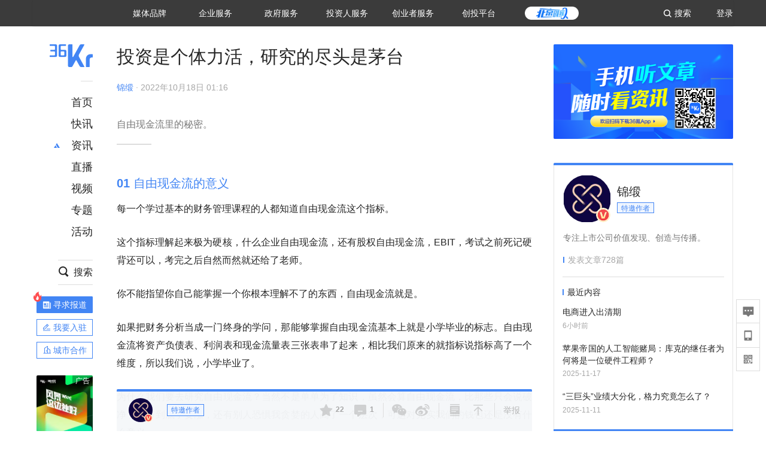

--- FILE ---
content_type: text/html; charset=utf-8
request_url: https://www.36kr.com/p/1962456762909192
body_size: 46921
content:
<!doctype html>
<html data-path="/p/:id">
<head>
    <meta charset="UTF-8">
    <meta name="viewport"
          content="width=device-width, user-scalable=no, initial-scale=1.0, maximum-scale=1.0, minimum-scale=1.0, viewport-fit=cover">
    <meta http-equiv="X-UA-Compatible" content="ie=edge">
    <meta name="og:url" content="https://www.36kr.com/p/1962456762909192"><meta name="og:type" content="article"><meta property="article:published_time" content="2025-11-19T14:17:08+08:00"><meta data-react-helmet="true" name="baidu-site-verification" content="ET7tYDCqIv"/><meta data-react-helmet="true" name="shenma-site-verification" content="8d43b014716644e38cc8fff2051c47a0_1623316092"/><meta data-react-helmet="true" name="360-site-verification" content="b14201a8708468357bd6fab4ad556b78"/><meta data-react-helmet="true" name="sogou_site_verification" content="5ZZdpkOf3U"/><meta data-react-helmet="true" name="renderer" content="webkit"/><meta data-react-helmet="true" name="apple-mobile-web-app-title" content="Title"/><meta data-react-helmet="true" name="apple-mobile-web-app-capable" content="yes"/><meta data-react-helmet="true" name="apple-mobile-web-app-status-bar-style" content="black"/><meta data-react-helmet="true" name="HandheldFriendly" content="True"/><meta data-react-helmet="true" name="MobileOptimized" content="320"/><meta data-react-helmet="true" name="applicable-device" content="pc"/><meta data-react-helmet="true" name="format-detection" content="telephone=no"/><meta data-react-helmet="true" property="og:description" content="自由现金流里的秘密。"/><meta data-react-helmet="true" property="og:image" content="https://img.36krcdn.com/20221018/v2_0056e6cdcfdc44649b043d3f0a988503_img_png?x-oss-process=image/resize,m_mfit,w_600,h_400,limit_0/crop,w_600,h_400,g_center"/><meta data-react-helmet="true" property="og:title" content="投资是个体力活，研究的尽头是茅台-36氪"/><meta data-react-helmet="true" name="description" content="自由现金流里的秘密。"/><meta data-react-helmet="true" name="keywords" content="自由现金流,利息支出,ebit"/>
    <title data-react-helmet="true">投资是个体力活，研究的尽头是茅台-36氪</title>
    <link href="//staticx.36krcdn.com/36kr-web/static/app.c582a906.css" rel="stylesheet" />
    <link rel="stylesheet" type="text/css" href="//staticx.36krcdn.com/36kr-web/static/article.b5731980.css">
    
    <link data-react-helmet="true" href="/favicon.ico" rel="shortcut icon" type="image/vnd.microsoft.icon"/><link data-react-helmet="true" rel="dns-prefetch" href="//sta.36krcdn.com"/><link data-react-helmet="true" rel="dns-prefetch" href="//pic.36krcdn.com"/><link data-react-helmet="true" rel="dns-prefetch" href="//static.36krcdn.com"/><link data-react-helmet="true" rel="dns-prefetch" href="//img.36krcdn.com"/><link data-react-helmet="true" rel="dns-prefetch" href="//file.36krcdn.com"/><link data-react-helmet="true" rel="alternate" media="only screen and(max-width: 640px)" href="https://m.36kr.com/p/1962456762909192"/><link data-react-helmet="true" rel="canonical" href="https://36kr.com/p/1962456762909192"/><script data-react-helmet="true" >
      window.WEIXINSHARE = {
        shareTitle: "36氪_让一部分人先看到未来",
        shareImg: "https://img.36krcdn.com/20191024/v2_1571894049839_img_jpg",
        imgUrl: "https://img.36krcdn.com/20191024/v2_1571894049839_img_jpg",
        shareDesc: "36氪为您提供创业资讯、科技新闻、投融资对接、股权投资、极速融资等创业服务，致力成为创业者可以依赖的创业服务平台，为创业者提供最好的产品和服务。"
      }
    </script><script data-react-helmet="true" >
      // sem 统计代码
      var _hmt= _hmt||[];
      (function(){
        var hm = document.createElement("script");
        hm.src = "https://hm.baidu.com/hm.js?1684191ccae0314c6254306a8333d090";
        var s = document.getElementsByTagName("script")[0];
        s.parentNode.insertBefore(hm,s);
      })();
    </script><script data-react-helmet="true" >
      //百度统计代码
      var _hmt = _hmt || [];
      (function () {
          var hm = document.createElement('script');
          hm.src = "https://hm.baidu.com/hm.js?713123c60a0e86982326bae1a51083e1";
          var s = document.getElementsByTagName('script')[0];
          s.parentNode.insertBefore(hm, s);
      })();
    </script><script data-react-helmet="true" >
        // 给百度seo主动推送,  文明确认
        (function () {
          var bp = document.createElement('script');
          var curProtocol = window.location.protocol.split(':')[0];
          if (curProtocol === 'https') {
            bp.src = 'https://zz.bdstatic.com/linksubmit/push.js';
          }
          else {
            bp.src = 'http://push.zhanzhang.baidu.com/push.js';
          }
          var s = document.getElementsByTagName("script")[0];
          s.parentNode.insertBefore(bp, s);
        })();
      </script><script data-react-helmet="true" >
        // 神策统计代码
        (function(para) {
          var p = para.sdk_url, n = para.name, w = window, d = document, s = 'script',x = null,y = null;
          w['sensorsDataAnalytic201505'] = n;
          w[n] = w[n] || function(a) {return function() {(w[n]._q = w[n]._q || []).push([a, arguments]);}};
          var ifs = ['track','quick','register','registerPage','registerOnce','trackSignup', 'trackAbtest', 'setProfile','setOnceProfile','appendProfile', 'incrementProfile', 'deleteProfile', 'unsetProfile', 'identify','login','logout','trackLink','clearAllRegister','getAppStatus'];
          for (var i = 0; i < ifs.length; i++) {
            w[n][ifs[i]] = w[n].call(null, ifs[i]);
          }
          if (!w[n]._t) {
            x = d.createElement(s), y = d.getElementsByTagName(s)[0];
            x.async = 1;
            x.src = p;
            x.setAttribute('charset','UTF-8');
            y.parentNode.insertBefore(x, y);
            w[n].para = para;
          }
        })({
          sdk_url: 'https://static.sensorsdata.cn/sdk/1.12.5/sensorsdata.min.js',
          heatmap_url: 'https://static.sensorsdata.cn/sdk/1.12.5/heatmap.min.js',
          name: 'sa',
          web_url: 'https://data.corp.36kr.com/',
          server_url: "https://36kr.com/global/sensors/sa/sa",
          heatmap:{
            //default 表示开启，自动采集 $WebClick 事件，可以设置 'not_collect' 表示关闭。
            clickmap:'default',
            //default 表示开启，自动采集 $WebStay 事件，可以设置 'not_collect' 表示关闭。
            scroll_notice_map:'default'
          },
          source_type: {
            search: ['//baidu.com', 'cn.bing.com', '//sm.cn', 'quark.sm.cn'],
            social: ['.facebook.com'],
          },
          show_log: false,
        });
        (function(){
          const cookies = {};
          document.cookie.split('; ').forEach((c) => {
            const key = c.split('=')[0];
            const value = c.split('=')[1];
            cookies[key] = value;
          });
          const userid = cookies["userId"];
          const cid = cookies["kr_stat_uuid"];
          if (userid) {
            sa.login(userid);
          } else {
            sa.login(cid);
          }

          sa.quick('autoTrack');
        })();
      </script><script data-react-helmet="true" >
      window.WEIXINSHARE = {
        shareTitle: "投资是个体力活，研究的尽头是茅台-36氪",
        shareImg: "https://img.36krcdn.com/20221018/v2_0056e6cdcfdc44649b043d3f0a988503_img_png?x-oss-process=image/resize,m_mfit,w_600,h_400,limit_0/crop,w_600,h_400,g_center",
        imgUrl: "https://img.36krcdn.com/20221018/v2_0056e6cdcfdc44649b043d3f0a988503_img_png?x-oss-process=image/resize,m_mfit,w_600,h_400,limit_0/crop,w_600,h_400,g_center",
        shareDesc: "自由现金流里的秘密。"
      }
    </script><script data-react-helmet="true" >
      (function () {
        var bp = document.createElement('script');
        var curProtocol = window.location.protocol.split(':')[0];
        if (curProtocol === 'https') {
          bp.src = 'https://zz.bdstatic.com/linksubmit/push.js';
        }
        else {
          bp.src = 'http://push.zhanzhang.baidu.com/push.js';
        }
        var s = document.getElementsByTagName("script")[0];
        s.parentNode.insertBefore(bp, s);
      })();
      </script><script data-react-helmet="true" >
        window.onload = function () {
          if (window.appletSa || sessionStorage.getItem('appletSa')) {
            sessionStorage.setItem('appletSa', window.appletSa || sessionStorage.getItem('appletSa'))
            sa.track('MediaPageVIew', {media_event_value: window.appletSa})
          }
        }
      </script><script>var __assign = (this && this.__assign) || function () {
    __assign = Object.assign || function(t) {
        for (var s, i = 1, n = arguments.length; i < n; i++) {
            s = arguments[i];
            for (var p in s) if (Object.prototype.hasOwnProperty.call(s, p))
                t[p] = s[p];
        }
        return t;
    };
    return __assign.apply(this, arguments);
};
// 埋点需求详情 https://shimo.im/sheets/aJg66OpLVX0PGC28/
/*****工具方法*****/
function isNumber(path) {
    return !isNaN(Number(path));
}
function isObj(key) {
    return typeof key === 'object';
}
/**
 * 判断obj中是否有key这个属性
 * @param obj {object}
 * @param key {string}
 */
function objHasKey(obj, key) {
    return obj.hasOwnProperty(key);
}
/**
 * @param {{
  *  control: Boolean,
  *  key: string,
  *  value: string,
  *  data?: obj,
  *  elseValue?: string
  * }} option
  *
  * 参数说明：
  * control 判断条件
  * data 最终返回的对象
  * key 添加到data中的属性
  * value 要添加的值
  * elseValue 如果control不成立，添加到data的值 传入此参数则添加，不传则不会添加
  */
function setProperty(option) {
    var _a = option.data, data = _a === void 0 ? {} : _a, key = option.key, value = option.value, control = option.control, elseValue = option.elseValue;
    if (control) {
        data[key] = value;
    }
    else if (elseValue) {
        data[key] = elseValue;
    }
    return data;
}
function getClass(attributes) {
    var classObj = attributes.class || {};
    return classObj.value || "";
}
var Platform;
(function (Platform) {
    Platform["H5"] = "H5";
    Platform["WEB"] = "web";
})(Platform || (Platform = {}));
;
function judgePlatform(userAgent) {
    if (!userAgent && typeof window !== 'undefined') {
        userAgent = navigator.userAgent;
    }
    if (!userAgent)
        return Platform.WEB;
    if (userAgent.match(/iPad|iPhone/i)) {
        return Platform.H5;
    }
    else if (userAgent.match(/Android/i)) {
        return Platform.H5;
    }
    return Platform.WEB;
}
/*****工具方法end*****/
/**
 * 统计点击跳转外链的数据
 * 包括media_content_id、media_event_value、source_id、media_source
 * @param {String} hrefValue
 */
function externalLink(hrefValue) {
    var data = {};
    var externalLinkList = [
        { pathKey: '/', mediaSourceValue: 'page_home' },
        { pathKey: 'p', mediaSourceValue: 'article' },
        { pathKey: 'newsflashes', mediaSourceValue: 'newsflash', subPathNotNumMediaSourceValue: 'page_newsflashes' },
        { pathKey: 'topics', mediaSourceValue: 'topics' },
    ];
    var pathInfo = new PathInfo(window.location.pathname);
    // 记录外链url
    data.media_content_id = hrefValue;
    // 详情页中（当前地址包含ID），含有外链，发送source_id
    Object.assign(data, setProperty({
        control: isNumber(pathInfo.sub),
        key: 'source_id',
        value: pathInfo.sub,
    }));
    // 地方站 外链记录media_event_value
    if (pathInfo.root === 'local') {
        data.media_event_value = 'local_' + pathInfo.sub;
    }
    return Object.assign(data, genMediaSource(externalLinkList, isNumber(pathInfo.sub)));
}
/**
 * 统计点击跳转www.36kr.com内链的数据
 * 根据主站路由规则,分析点击的地址
 * 收集source_id、media_source、media_event_value、media_content_type、media_content_id
 * @param {String} hrefValue
 * @param {String} className 点击的a标签所带class
 */
function internalLink(hrefValue, className) {
    var pageInfo = new PageInfo(hrefValue);
    var data = {};
    /* 聚合页跳转id */
    Object.assign(data, setProperty({
        control: pageInfo.currentPath.sub && isNumber(pageInfo.currentPath.sub) && pageInfo.destPath.sub && isNumber(pageInfo.destPath.sub),
        key: 'source_id',
        value: pageInfo.currentPath.sub,
    }));
    /* 搜索结果、资讯、地方 */
    Object.assign(data, genMediaEventValue(hrefValue));
    // 文章详情含有跳转链接
    Object.assign(data, setProperty({
        control: pageInfo.currentPath.root === 'p' && isNumber(pageInfo.currentPath.sub) && isNumber(pageInfo.destPath.sub),
        key: 'media_source',
        value: 'article',
    }));
    /* 不同页面，进入详情页 */
    Object.assign(data, intoDetailPage(pageInfo.destPath.sub));
    /* 添加media_conten_type 针对相应页面添加属性 */
    Object.assign(data, genContentTypeAndId(hrefValue, className));
    return data;
}
/**
 * 获取media_event_value统一方法
 * 点击搜索结果list和地方站list跳转到详情页
 * @param currentPath
 * @param subHref
 */
function genMediaEventValue(hrefValue) {
    var data = {};
    var key = 'media_event_value';
    var pageInfo = new PageInfo(hrefValue);
    var genMediaEventValueList = [
        { pathKey: 'search', subPathList: [
                { key: 'articles', value: 'search_articles' },
                { key: 'newsflashes', value: 'search_flashnews' },
                { key: 'video', value: 'search_videos' },
                { key: 'monographic', value: 'search_topics' },
                { key: 'user', value: 'search_writer' },
            ] },
        { pathKey: 'information', subPathList: [
                'web_news', 'contact', 'enterpriseservice', 'happy_life', 'travel',
                'real_estate', 'web_recommend', 'technology', { key: 'zhichang', value: 'web_zhichang' }, 'innovate',
            ] },
        { pathKey: 'local' }
    ];
    for (var _i = 0, genMediaEventValueList_1 = genMediaEventValueList; _i < genMediaEventValueList_1.length; _i++) {
        var pathItem = genMediaEventValueList_1[_i];
        if (pageInfo.currentPath.root === pathItem.pathKey) {
            if (pageInfo.currentPath.root === 'local') {
                // 城市
                data.media_event_value = 'local_' + pageInfo.currentPath.sub;
            }
            else {
                for (var _a = 0, _b = pathItem.subPathList; _a < _b.length; _a++) {
                    var subPathItem = _b[_a];
                    var value = isObj(subPathItem) ? subPathItem.value : subPathItem;
                    var subPathKey = isObj(subPathItem) ? subPathItem.key : subPathItem;
                    if (pageInfo.currentPath.sub === subPathKey) {
                        Object.assign(data, setProperty({
                            control: isNumber(pageInfo.destPath.sub),
                            key: key,
                            value: value,
                        }));
                    }
                }
            }
        }
    }
    return data;
}
/**
 * 不同页面点击详情链接跳转到详情页，添加media_source
 * @param subHref
 */
function intoDetailPage(subHref) {
    var pathInfo = new PathInfo(window.location.pathname);
    var intoDetailPageList = [
        { pathKey: '/', mediaSourceValue: 'page_home' },
        { pathKey: '/video', mediaSourceValue: 'page_video' },
        { pathKey: '/topics', mediaSourceValue: 'page_topics' },
        { pathKey: 'newsflashes', control: isNumber(pathInfo.sub), mediaSourceValue: 'newsflash', subPathNotNumMediaSourceValue: 'page_newsflashes' },
        { pathKey: 'information', mediaSourceValue: 'page_information' },
        { pathKey: 'search', mediaSourceValue: 'page_search' },
        { pathKey: 'Calendar', mediaSourceValue: 'calendar' },
        { pathKey: 'user', mediaSourceValue: 'user' },
        { pathKey: 'motif', mediaSourceValue: 'motif' },
        { pathKey: 'topics', mediaSourceValue: 'topics' },
        { pathKey: 'video', mediaSourceValue: 'video' },
        { pathKey: 'audio', mediaSourceValue: 'audio' },
    ];
    return genMediaSource(intoDetailPageList, isNumber(subHref));
}
/**
 * 获取media_source统一方法
 * 记录从何处跳转到的详情页
 * @param pathList
 * @param control
 */
function genMediaSource(pathList, control) {
    var pathInfo = new PathInfo(window.location.pathname);
    var key = 'media_source';
    var data = {};
    for (var _i = 0, pathList_1 = pathList; _i < pathList_1.length; _i++) {
        var pathItem = pathList_1[_i];
        if (pathInfo.path === pathItem.pathKey) {
            data.media_source = pathItem.mediaSourceValue;
        }
        else if (pathInfo.root === pathItem.pathKey && pathInfo.sub) {
            Object.assign(data, setProperty({
                control: objHasKey(pathItem, 'control') ? pathItem.control : control,
                key: key,
                value: pathItem.mediaSourceValue,
                elseValue: pathItem.subPathNotNumMediaSourceValue || null,
            }));
        }
    }
    return data;
}
/**
 * 记录跳转到的具体内容类型和具体内容id
 * @param hrefValue
 * @param className
 */
function genContentTypeAndId(hrefValue, className) {
    // 设置media_content_type和media_content_id
    var pageInfo = new PageInfo(hrefValue);
    var genContentTypeAndIdList = [
        {
            key: 'p',
            setData: {
                media_content_type: 'article',
                media_content_id: pageInfo.destPath.sub,
            }
        },
        {
            key: 'newsflashes',
            setData: {
                media_content_type: 'flashnews',
                media_content_id: pageInfo.destPath.sub,
            }
        },
        {
            key: 'video',
            setData: {
                media_content_type: 'video',
                media_content_id: pageInfo.destPath.sub,
            }
        },
        {
            key: 'v-video',
            setData: {
                media_content_type: 'video_portrait',
                media_content_id: pageInfo.destPath.sub,
            }
        },
        {
            key: 'topics',
            setData: {
                media_content_type: 'topic',
                media_content_id: pageInfo.destPath.sub,
            }
        },
        {
            key: 'motif',
            setData: {
                media_content_type: (function () {
                    // TODO 这里声明了一个自执行函数，判断是否为商业主题后，给media_conten_type不同的值，可否优化?
                    var isMotifList = pageInfo.currentPath.root === 'motif-catalog' && pageInfo.currentPath.sub === 'recomend';
                    var isHomeEntry = className.includes('businessMotifHome-main-item-top-a');
                    var isBusinessMotif = isMotifList || isHomeEntry;
                    return isBusinessMotif ? 'business_motif' : 'motif';
                })(),
                media_content_id: pageInfo.destPath.sub,
            }
        },
        {
            key: 'user',
            setData: {
                media_content_type: 'user',
                media_content_id: pageInfo.destPath.sub,
            }
        },
        {
            key: 'column',
            setData: {
                media_content_type: 'audio',
                media_content_id: pageInfo.destPath.sub,
            }
        },
    ];
    var data = {};
    if (!isNumber(pageInfo.destPath.sub))
        return data;
    for (var _i = 0, genContentTypeAndIdList_1 = genContentTypeAndIdList; _i < genContentTypeAndIdList_1.length; _i++) {
        var hrefItem = genContentTypeAndIdList_1[_i];
        if (pageInfo.destPath.root === hrefItem.key) {
            data = hrefItem.setData;
        }
    }
    return data;
}
/**
 * 根据高阶组件中，向a标签插入的属性
 * 收集对应的广告信息 和 从哪个具体推荐位跳转到的详情页
 * 对应的广告信息有
 * @param elementTarget 点击的a标签
 */
function genPropertyAccordingToAttribute(elementTarget) {
    // 推荐位跳转到详情页
    var operation_list = elementTarget.getAttribute('sensors_operation_list');
    // 运营位上具体第几帧、第几位、日签的日期
    var index_num = elementTarget.getAttribute('sensors_index_num');
    // 广告事件： 1、曝光  2、点击
    var operate_type = elementTarget.getAttribute('sensors_operate_type');
    // 具体广告位置id
    var position_id = elementTarget.getAttribute('sensors_position_id');
    // 具体广告的plan_id
    var plan_id = elementTarget.getAttribute('sensors_media_content_id');
    var genPropertyAccordingToAttributeList = [
        {
            control: operation_list === 'page_flow' && window.location.pathname === '/',
            key: 'operation_list',
            value: 'latest_articles',
            elseValue: 'page_flow'
        },
        {
            control: operation_list === 'banner',
            key: 'operation_list',
            value: 'banner'
        },
        {
            control: operation_list === 'banner_right',
            key: 'operation_list',
            value: 'banner_right'
        },
        {
            control: operation_list === 'author_latest_article',
            key: 'operation_list',
            value: 'author_latest_article'
        },
        {
            control: operation_list === 'specialtopic_recommend',
            key: 'operation_list',
            value: 'specialtopic_recommend'
        },
        {
            control: operation_list === 'video_recommend',
            key: 'operation_list',
            value: 'video_recommend'
        },
        {
            control: operation_list === 'dailyword',
            key: 'operation_list',
            value: 'dailyword'
        },
        {
            control: operation_list === 'latest_newsflash',
            key: 'operation_list',
            value: 'latest_newsflash'
        },
        {
            control: operation_list === 'business_motif',
            key: 'operation_list',
            value: 'business_motif'
        },
        {
            control: operation_list === 'hotlist',
            key: 'operation_list',
            value: 'hotlist'
        },
        {
            control: operation_list === 'latest_videos',
            key: 'operation_list',
            value: 'latest_videos'
        },
        {
            control: operation_list === 'recommend_motif',
            key: 'operation_list',
            value: 'recommend_motif'
        },
        {
            control: operation_list === 'hot_author',
            key: 'operation_list',
            value: 'hot_author'
        },
        {
            control: operation_list === 'next_card',
            key: 'operation_list',
            value: 'next_card'
        },
        {
            control: index_num,
            key: 'media_index_number',
            value: index_num
        },
        {
            control: operate_type,
            key: 'operate_type',
            value: operate_type
        },
        {
            control: position_id,
            key: 'position_id',
            value: position_id
        },
        {
            control: plan_id,
            key: 'media_content_id',
            value: plan_id
        },
        {
            control: operate_type || position_id,
            key: 'media_content_type',
            value: 'ad'
        },
        {
            control: position_id === '827' || operation_list === 'home_top',
            key: 'operation_list',
            value: 'home_top'
        },
        {
            control: position_id === '817',
            key: 'operation_list',
            value: 'article_bottom'
        },
        {
            control: position_id === '835',
            key: 'operation_list',
            value: 'comment_bottom'
        },
    ];
    var data = {};
    for (var _i = 0, genPropertyAccordingToAttributeList_1 = genPropertyAccordingToAttributeList; _i < genPropertyAccordingToAttributeList_1.length; _i++) {
        var infoItem = genPropertyAccordingToAttributeList_1[_i];
        Object.assign(data, setProperty(infoItem));
    }
    return data;
}
// 暴露给神策api的方法，此方法返回的object，神策会统一收集上报
function manualMain(elementTarget) {
    if (elementTarget.tagName.toLowerCase() !== 'a')
        throw Error('目前只收集点击a标签所跳转的信息');
    // TODO: 需要区分H5还是web
    var data = {
        platform: judgePlatform(window &&
            window.initialState &&
            window.initialState.navigator &&
            window.initialState.navigator.userAgent)
    };
    var attributes = elementTarget.attributes;
    var hrefObj = attributes.href || {};
    var className = getClass(attributes);
    var hrefValue = hrefObj.value || "";
    if ((/(http|ftp|https):\/\//.test(hrefValue) && !hrefValue.includes('36kr.com')) ||
        (/(http|ftp|https):\/\//.test(hrefValue) && hrefValue.includes('36kr.com/api/ad/'))) {
        Object.assign(data, externalLink(hrefValue));
    }
    else {
        var internalLinkHrefValue = hrefValue;
        if (hrefValue.includes('36kr.com'))
            internalLinkHrefValue = hrefValue.split('36kr.com')[1];
        Object.assign(data, internalLink(internalLinkHrefValue, className));
    }
    // 通过标签属性，添加相关信息
    Object.assign(data, genPropertyAccordingToAttribute(elementTarget));
    return data;
}
/**
 * 根据传入的地址生成路径信息
 */
var PathInfo = /** @class */ (function () {
    function PathInfo(path) {
        this.path = path;
        var pathArr = path.split('/').filter(function (x) { return x !== ""; });
        this.root = pathArr[0];
        this.sub = pathArr[1];
    }
    return PathInfo;
}());
// 分析当前地址和传入的地址，生成当前页面的地址信息，方便业务中的数据分析
var PageInfo = /** @class */ (function () {
    function PageInfo(href) {
        this.destPath = __assign({}, new PathInfo(href), new SourcePath(href));
        this.currentPath = __assign({}, new PathInfo(window.location.pathname), new SourcePath(window.location.pathname));
    }
    return PageInfo;
}());
var SourcePath = /** @class */ (function () {
    function SourcePath(href) {
        this.group = SourcePath.groupFn(href);
    }
    SourcePath.groupFn = function (href) {
        var pathInfo = new PathInfo(href);
        if (pathInfo.sub && isNumber(pathInfo.sub)) {
            return 'content';
        }
        else {
            return 'default';
        }
    };
    return SourcePath;
}());
// 区分埋点的“关键事件”
function getCaseKey(data) {
    if (data.hasOwnProperty('operate_type') ||
        data.hasOwnProperty('position_id')) {
        return 'MediaWebAD';
    }
    else {
        return 'MediaWebRead';
    }
}
function coverTagAClickEvent() {
    // document.querySelectorAll('a').forEach(item => {
    document.getElementById('app').addEventListener('click', function (e) {
        // 兼容性处理
        var event = e || window.event;
        var eventPath = event.path || [];
        var target = eventPath.filter(function (x) {
            return x && x.nodeName && x.nodeName.toLocaleLowerCase() === 'a';
        });
        // 判断是否匹配目标元素
        if (target.length !== 0) {
            var elementTarget = target[target.length - 1];
            if (elementTarget.getAttribute('sensors_do_not_send_data'))
                return;
            var targetValue_1 = elementTarget.getAttribute('target');
            var targetHref = elementTarget.getAttribute('href');
            var url_1 = elementTarget.href;
            var data = manualMain(elementTarget);
            if (!targetHref)
                return;
            if (!targetValue_1)
                e.preventDefault();
            if (window.sa && window.sa.track) {
                window.sa.track(getCaseKey(data), data, function () {
                    if (!targetValue_1)
                        location.href = url_1;
                });
            }
            else {
                if (!targetValue_1)
                    location.href = url_1;
            }
        }
    });
    // });
}
// 手动埋点内容
window.onload = function () {
    setTimeout(function () {
        coverTagAClickEvent();
    }, 0);
};

//# sourceMappingURL=main.js.map
</script>
</head>
<body>
<div id="app"><div class="kr-article-box"><div class="box-kr-article-new-y"><div class="kr-layout"><div></div><div class="kr-layout-main clearfloat"><div class="kr-header " style="opacity:1;transform:translateY(-0px)"><div class="kr-header-main "><div class="kr-header-content"><div class="user-login" style="display:none"><img alt="" class="user-pic"/><div class="pull-down"><a class="ellipsis-1 user-name" title="" href="/usercenter/basicinfo" target="_blank" rel="noopener noreferrer"></a><a class="ellipsis-1 " title="账号设置" href="/usercenter/account-password" target="_blank" rel="noopener noreferrer">账号设置</a><a class="ellipsis-1 " title="我的关注" href="/usercenter/follow" target="_blank" rel="noopener noreferrer">我的关注</a><a class="ellipsis-1 " title="我的收藏" href="/usercenter/favorite" target="_blank" rel="noopener noreferrer">我的收藏</a><a class="ellipsis-1 " title="申请的报道" href="/seek-report-new?tabKey=2" target="_blank" rel="noopener noreferrer">申请的报道</a><a class="ellipsis-1 " title="退出登录" target="_blank" rel="noopener noreferrer">退出登录</a></div></div><div class="user-login" style="display:inline-block"><div class="text">登录</div></div><div class="kr-header-search-entry clearfloat"><div class="search-button"><span class="search-icon"></span><span class="search-text weight-bold">搜索</span></div></div><div><ul class="business-nav"><li class="nav-wrapper nav-wrapper-two-col"><div class="sub-nav-wrapper" style="transform:scaleY(0.11764705882352941);transition-duration:0.7083333333333334s"><div class="sub-nav-item"><a class="sub-nav-name " href="https://img.36krcdn.com/hsossms/20230605/v2_384be8e4c1e942a28cf13a2e427fe211@18900718_oswg78404oswg320oswg320_img_png" target="_blank" rel="noopener noreferrer"><span>36氪Auto</span></a></div><div class="sub-nav-item"><a class="sub-nav-name " href="https://img.36krcdn.com/hsossms/20230605/v2_636063907bdc44389b46e7db9c761a38@18900718_oswg62424oswg320oswg320_img_png" target="_blank" rel="noopener noreferrer"><span>数字时氪</span></a></div><div class="sub-nav-item"><a class="sub-nav-name " href="https://img.36krcdn.com/hsossms/20230210/v2_38d1cdabc8404b00806de58cbedb3b7b_oswg27031oswg320oswg320_img_png" target="_blank" rel="noopener noreferrer"><span>未来消费</span></a></div><div class="sub-nav-item"><a class="sub-nav-name " href="https://img.36krcdn.com/hsossms/20230605/v2_da74c43ba887426f8fbccaede691b844@18900718_oswg76573oswg320oswg320_img_png" target="_blank" rel="noopener noreferrer"><span>智能涌现</span></a></div><div class="sub-nav-item"><a class="sub-nav-name " href="https://img.36krcdn.com/hsossms/20230209/v2_8c2233c88a854c6496ff4f7842a9f9dd_oswg17629oswg320oswg320_img_png" target="_blank" rel="noopener noreferrer"><span>未来城市</span></a></div><div class="sub-nav-item"><a class="sub-nav-name " href="https://img.36krcdn.com/hsossms/20230605/v2_632f36f1c5904a539a1e57efe4497e3a@18900718_oswg63630oswg320oswg320_img_png" target="_blank" rel="noopener noreferrer"><span>启动Power on</span></a></div><div class="sub-nav-item"><a class="sub-nav-name " href="http://letschuhai.com" target="_blank" rel="noopener noreferrer"><span>36氪出海</span></a></div><div class="sub-nav-item"><a class="sub-nav-name " href="https://img.36krcdn.com/hsossms/20230605/v2_89fa42090fae495ca5e45ba921ee42ff@18900718_oswg65306oswg320oswg320_img_png" target="_blank" rel="noopener noreferrer"><span>36氪研究院</span></a></div><div class="sub-nav-item"><a class="sub-nav-name " href="https://img.36krcdn.com/hsossms/20231204/v2_3b8447ffdda24a38a30fd839fd934baa@000000_oswg40121oswg430oswg430_img_jpeg" target="_blank" rel="noopener noreferrer"><span>潮生TIDE</span></a></div><div class="sub-nav-item"><a class="sub-nav-name " href="https://img.36krcdn.com/hsossms/20230605/v2_c4720503500642d294b5be04064ef870@18900718_oswg58529oswg320oswg320_img_png" target="_blank" rel="noopener noreferrer"><span>36氪企服点评</span></a></div><div class="sub-nav-item"><a class="sub-nav-name " href="https://img.36krcdn.com/hsossms/20230209/v2_d6d3f8b57fa04507915c48adf0f9620d_oswg16586oswg320oswg320_img_png" target="_blank" rel="noopener noreferrer"><span>36氪财经</span></a></div><div class="sub-nav-item"><a class="sub-nav-name " href="https://img.36krcdn.com/hsossms/20230605/v2_efc94b0cce7043dbac883c1dfe00c810@18900718_oswg57046oswg320oswg320_img_png" target="_blank" rel="noopener noreferrer"><span>职场bonus</span></a></div><div class="sub-nav-item"><a class="sub-nav-name " href="https://img.36krcdn.com/hsossms/20230209/v2_9eb02027be264174b61b9d49c391ca75_oswg15571oswg320oswg320_img_png" target="_blank" rel="noopener noreferrer"><span>36碳</span></a></div><div class="sub-nav-item"><a class="sub-nav-name " href="https://img.36krcdn.com/hsossms/20230605/v2_86f220b69e164751946d583b5472c857@18900718_oswg97988oswg320oswg320_img_png" target="_blank" rel="noopener noreferrer"><span>后浪研究所</span></a></div><div class="sub-nav-item"><a class="sub-nav-name " href="https://img.36krcdn.com/hsossms/20230209/v2_0c6a697748b54beea356d6e1f1fcec5f_oswg17066oswg320oswg320_img_png" target="_blank" rel="noopener noreferrer"><span>暗涌Waves</span></a></div><div class="sub-nav-item"><a class="sub-nav-name " href="https://img.36krcdn.com/hsossms/20230209/v2_2f845ed16244458d8887a5526c63c6d6_oswg17346oswg320oswg320_img_png" target="_blank" rel="noopener noreferrer"><span>硬氪</span></a></div><div class="sub-nav-item"><a class="sub-nav-name " href="https://img.36krcdn.com/hsossms/20251118/v2_d5e97c1ebb974011b0117c1338a9c747@000000_oswg146520oswg1280oswg1280_img_jpg" target="_blank" rel="noopener noreferrer"><span>氪睿研究院</span></a></div></div><div class="nav-label "><span>媒体品牌</span></div></li><li class="nav-wrapper "><div class="sub-nav-wrapper" style="transform:scaleY(0.25);transition-duration:0.3333333333333333s"><div class="sub-nav-item"><a class="sub-nav-name " href="https://q.36kr.com" target="_blank" rel="noopener noreferrer"><span>企业号</span></a></div><div class="sub-nav-item"><a class="sub-nav-name " href="https://www.36dianping.com/" target="_blank" rel="noopener noreferrer"><span>企服点评</span></a></div><div class="sub-nav-item"><a class="sub-nav-name " href="https://36kr.com/academe" target="_blank" rel="noopener noreferrer"><span>36Kr研究院</span></a></div><div class="sub-nav-item"><a class="sub-nav-name " href="https://innovation.36kr.com" target="_blank" rel="noopener noreferrer"><span>36Kr创新咨询</span></a></div></div><div class="nav-label "><span>企业服务</span></div></li><li class="nav-wrapper "><div class="sub-nav-wrapper" style="transform:scaleY(0.5);transition-duration:0.16666666666666666s"><div class="sub-nav-item"><a class="sub-nav-name " href="https://www.36kr.com/p/2492318105786505" target="_blank" rel="noopener noreferrer"><span>核心服务</span></a></div><div class="sub-nav-item"><a class="sub-nav-name " href="https://36kr.com/policy" target="_blank" rel="noopener noreferrer"><span>城市之窗</span></a></div></div><div class="nav-label "><span>政府服务</span></div></li><li class="nav-wrapper "><div class="sub-nav-wrapper" style="transform:scaleY(0.16666666666666666);transition-duration:0.5s"><div class="sub-nav-item"><a class="sub-nav-name " href="https://topics.36kr.com/topic/1645523444931974" target="_blank" rel="noopener noreferrer"><span>创投发布</span></a></div><div class="sub-nav-item"><a class="sub-nav-name " href="https://36kr.com/LPlan" target="_blank" rel="noopener noreferrer"><span>LP源计划</span></a></div><div class="sub-nav-item"><a class="sub-nav-name " href="https://36kr.com/VClub" target="_blank" rel="noopener noreferrer"><span>VClub</span></a></div><div class="sub-nav-item"><a class="sub-nav-name " href="https://36kr.com/organization/" target="_blank" rel="noopener noreferrer"><span>VClub投资机构库</span></a></div><div class="sub-nav-item"><a class="sub-nav-name " href="https://36kr.com/topics/1620276089894403" target="_blank" rel="noopener noreferrer"><span>投资机构职位推介</span></a></div><div class="sub-nav-item"><a class="sub-nav-name " href="https://pitchhub.36kr.com/audit-investor" target="_blank" rel="noopener noreferrer"><span>投资人认证</span></a></div></div><div class="nav-label "><span>投资人服务</span></div></li><li class="nav-wrapper "><div class="sub-nav-wrapper" style="transform:scaleY(0.25);transition-duration:0.3333333333333333s"><div class="sub-nav-item"><a class="sub-nav-name " href="https://36kr.com/seek-report-new" target="_blank" rel="noopener noreferrer"><span>寻求报道</span></a></div><div class="sub-nav-item"><a class="sub-nav-name " href="https://img.36krcdn.com/hsossms/20230209/v2_95565530d4d94dc4ad904f3131c7b690_oswg23055oswg320oswg320_img_png" target="_blank" rel="noopener noreferrer"><span>36氪Pro</span></a></div><div class="sub-nav-item"><a class="sub-nav-name " href="https://topics.36kr.com/topic/1961250130199045" target="_blank" rel="noopener noreferrer"><span>创投氪堂</span></a></div><div class="sub-nav-item"><a class="sub-nav-name " href="https://36kr.com/project-form/settled" target="_blank" rel="noopener noreferrer"><span>企业入驻</span></a></div></div><div class="nav-label "><span>创业者服务</span></div></li><li class="nav-wrapper "><div class="sub-nav-wrapper" style="transform:scaleY(Infinity);transition-duration:0s"></div><div class="nav-label "><span>创投平台</span></div></li></ul></div><div class="wise-entry-box"><div class="wise-entry-box-box"><a href="https://36kr.com/topics/799051634713857" class="wise-entry-one" target="_blank" rel="noopener noreferrer"> </a><a href="http://www.bjjubao.org.cn/node_1606.html" class="wise-entry-two" target="_blank" rel="noopener noreferrer"> </a><a href="ttps://36kr.com/topics/799051634713857" class="wise-entry-three" target="_blank" rel="noopener noreferrer"> </a></div></div></div></div></div><div class="main-left"><div class="kr-sider-wrapper fixed " style="transform:translate(0, -0px) translateZ(0);top:44px"><div class="kr-sider "><a href="/" class="go-home clearfloat"><div class="logo"></div></a><div class="kr-sider-shadow-wrapper clearfloat"><div class="line"></div><ul class="kr-channel-nav"><li class="channel-item"><div class="sub-title"><a class="name weight-bold " href="/" id="home">首页</a></div></li><li class="channel-item"><div class="sub-title"><a class="name weight-bold " href="/newsflashes/" id="newsflash">快讯</a></div></li><li class="channel-item"><div class="sub-title"><span class="open-icon close"></span><a class="name weight-bold " href="/information/web_news/" id="information">资讯</a></div><div class="sub-list "><ul class="sub-list-right"><li class="sub-item"><a href="/information/web_recommend/" class="">推荐</a></li><li class="sub-item"><a href="/information/ccs/" class="">财经</a></li><li class="sub-item"><a href="/information/AI/" class="">AI</a></li><li class="sub-item"><a href="/information/aireport/" class="">自助报道</a></li><li class="sub-item"><a class="">城市</a></li></ul><ul class="sub-list-left"><li class="sub-item"><a href="/information/web_news/latest/" class="">最新</a></li><li class="sub-item"><a href="/information/contact/" class="">创投</a></li><li class="sub-item"><a href="/information/travel/" class="">汽车</a></li><li class="sub-item"><a href="/information/technology/" class="">科技</a></li><li class="sub-item"><a href="/information/shuzihua/" class="">专精特新</a></li></ul></div></li><li class="channel-item"><div class="sub-title"><a class="name weight-bold " href="/live/channel" id="liveChannel">直播</a></div></li><li class="channel-item"><div class="sub-title"><a class="name weight-bold " href="/video/" id="video">视频</a></div></li><li class="channel-item"><div class="sub-title"><a class="name weight-bold " href="/topics/" id="special-topic">专题</a></div></li><li class="channel-item"><div class="sub-title"><a class="name weight-bold " href="/activity" id="activity">活动</a></div></li><div class="local-list" style="display:none"><span class="triangle"></span></div></ul><div class="kr-search-entry clearfloat"><div class="search-button"><span class="search-icon"></span><span class="search-text weight-bold">搜索</span></div></div><div class="seek-report-wrap"><span class="hot-icon"></span><a href="/seek-report-new?t=1763533028601" class="seek-report" target="_blank" rel="noopener noreferrer nofollow"><span class="seek-report-icon"></span><span class="seek-report-text">寻求报道</span></a></div><div><div class="i-want-contribution"><span class="i-want-contribution-icon"></span><span class="i-want-contribution-text">我要入驻</span></div></div><a href="/station-business" class="station-business" target="_blank" rel="noopener noreferrer nofollow"><span class="station-business-icon"></span><span class="station-business-text">城市合作</span></a></div></div></div></div><div class="main-right "><div class="kr-layout-content"><div class="kr-article"><div class="kr-article-inner"><div class="article-detail-wrapper-box"><div><div class="article-left-container"><div class="article-content"><div class="article-mian-content"><div class="article-wrapper common-width"><div class="common-width"><div><h1 class="article-title margin-bottom-20 common-width">投资是个体力活，研究的尽头是茅台</h1><div class="article-title-icon common-width margin-bottom-40"><a class="title-icon-item item-a" href="/user/5282007" target="_blank" rel="nofollow noopener noreferrer">锦缎</a><span class="title-icon-item item-time"><i>·</i>2022年10月18日 09:16</span></div><div class="summary">自由现金流里的秘密。</div></div></div><div class="common-width margin-bottom-20"><div class="common-width content articleDetailContent kr-rich-text-wrapper"><h2>01&nbsp;自由现金流的意义</h2>
<p>每一个学过基本的财务管理课程的人都知道自由现金流这个指标。</p>
<p>这个指标理解起来极为硬核，什么企业自由现金流，还有股权自由现金流，EBIT，考试之前死记硬背还可以，考完之后自然而然就还给了老师。</p>
<p>你不能指望你自己能掌握一个你根本理解不了的东西，自由现金流就是。</p>
<p>如果把财务分析当成一门终身的学问，那能够掌握自由现金流基本上就是小学毕业的标志。自由现金流将资产负债表、利润表和现金流量表三张表串了起来，相比我们原来的就指标说指标高了一个维度，所以我们说，小学毕业了。</p>
<p>为什么我们要去研究自由现金流？当然不是单单为了知识，虽然会算自由现金流，比那些只会说破净了股市到底了要涨，还有别人恐惧我贪婪的人高了一个层次，可这对充实我们的钱包还是没有什么意义。</p>
<p>价值投资是自由现金流的核心基础。巴菲特说，如果你不想持有十年就不要持有一天。彼得·林奇也说，挑股票就像挑人生伴侣，婚前别考虑离婚是否容易。自由现金流就是价值投资最趁手的工具，理论上说，一个公司的价值是未来的自由现金流的折现。预测一个企业未来的自由现金流确实有难度，但并不妨碍我们用这个指标来解释一个公司过去的股价表现。</p>
<h2>02&nbsp;如何计算自由现金流？</h2>
<p>我们今天讨论的是企业自由现金流，指的是一个企业可以自由支配的现金。这里面的主体是企业，企业这个主体的所有者，既包括债权持有者，也包括权益投资者。可以比照的是股权自由现金流，这个指的是企业的权益投资者可以自由支配的现金，是企业自由现金流剔除了债权投资者应当占有的部分后剩下的现金流量。</p>
<p>学历比较高或者说受学校教育时间很长的朋友特别容易出的一个问题就是，凡事都要求一个标准答案。自由现金流这个指标，很难找到一个标准的计算方法。如果结果相差不大，问题倒还是不大。可不同的计算方法之间，结果存在着巨大的差异，实际的估值会天差地别。如果是考试，60分万岁，差不多就行了，反正99%的人都不在乎差别。但是如果是自己投资，忽略其中的差异那就是对自己钱包的犯罪。</p>
<p><strong>1、自由现金流的公式</strong></p>
<p>自由现金流最早是由美国学者拉波巴特（Alfred Rappaport）在上个世纪80年代提出来的，比较严格的定义是：“企业产生的、在满足了再投资需求之后剩余的、不影响公司持续发展前提下的、可供企业资本供应者暨各种利益要求人分配的现金。”</p>
<p>我们现在流行的是科普兰(Tom Copeland）教授的定义和公式，即自由现金流量等于企业的税后净经营利润(Net Operating Profit less Adjusted Tax，NOPLAT）加上折旧及摊销等非现金支出，再减去营运资本的追加和物业厂房设备及其他资产方面的投资。其中税后净经营利润是将公司不包括利息费用的经营利润总额扣除实付所得税税金之后的数额。</p>
<p>科普兰的公式可以概括如下：</p>
<p>FCFF【企业自由现金流量】== EBIT【息税前利润】-Taxation【税款】+Depreciation &amp; Amortization【折旧和摊销】- Changes in Working Capital【营运资本变动】- Capital expenditure【资本支出】</p>
<p>或者</p>
<p>FCFF【企业自由现金流量】== EBIT【息税前利润】*（1-t）+ Depreciation &amp; Amortization【折旧和摊销】- Changes in Working Capital【营运资本变动】- Capital expenditure【资本支出】</p>
<p>再或者最简化版也是最好理解的版本</p>
<p>FCFF【企业自由现金流量】== Net income【净利润】+ Interest Expense【利息费用】+Depreciation &amp; Amortization【折旧和摊销】- Changes in Working Capital【营运资本变动】- Capital expenditure【资本支出】</p>
<p>特别让人疑惑的是前两项，有三种不同的形式。</p>
<p>EBIT【息税前利润】-Taxation【税款】== EBIT【息税前利润】*（1-t）== Net income【净利润】+ Interest Expense【利息费用】</p>
<p>这涉及到EBIT的含义以及利息费用扣税的问题，一般来说，EBIT全称是息税前利润，我们会用反推法，在净利润的基础上加回所得税和利息支出得到EBIT。</p>
<p>EBIT == 净利润 + 所得税 + 利息支出</p>
<p>净利润和所得税都可以从利润表的相关项目中直接取到，A股的利息支出一般中报和年报中都有披露。</p>
<p>但EBIT中间涉及到一个利息费用的问题，会造成现金流高估。利息支出并不等于利息费用，因为利息支出算做公司的成本，减少了所得税，所以计算的时候利息费用就要扣除所得税的影响，否则会高估现金流。</p>
<p>EBIT【息税前利润】- Taxation【税款】== 净利润 + 所得税 + 利息支出 -（所得税 + 利息支出*t）== 净利润 +利息支出*（1-t），得出了最简化的也是第三个版本。这其中的t是所得税率。</p>
<p>EBIT【息税前利润】- Taxation【税款】== EBIT -（所得税 +利息支出*t）== EBIT - EBIT*t == EBIT（1-t）</p>
<p>得出了第二个版本。</p>
<p>所得税 + 利息支出*t怎么就得到了 EBIT * t了？</p>
<p>EBIT * t =（净利润 + 所得税）*t + 利息支出*t，注意，（净利润 + 所得税）* t，就是所得税。</p>
<p>如果你晕了，仔细回味下，利润表中，净利润加上所得税就是税前利润，税前利润乘以所得税率t就是所得税，税前利润减去所得税就是净利润。</p>
<p>这前两项，还有一个专门的名词，叫做息前税后净利润，就是科普兰一开始说到的税后净经营利润（NOPLAT）。</p>
<p>除了科普兰的公式，还有一个简单的估算版本：FCFF == 经营活动的现金流量净额 - 资本支出，也可以进行粗略的概算，但显然对这种数据的实用性就不能要求太高。还有人直接用现金流量表中经营活动的现金流量净额减去投资活动的现金流量净额来得出结果，这个方法显然就更粗略了。</p>
<p><strong>2、如何计算自由现金流</strong></p>
<p>研究自由现金流，没有什么好办法，你必须自己下场，把各个分项从头到尾对照算一遍。我们也说过，自由现金流没有标准的计算方案，对应不同分项的计算方法，结果出来会天差地别。对不同的行业，不同的公司，可能需要根据实际情况采取不同的计算方案，计算的过程同样也是一个学习研究公司商业模式的过程。</p>
<p>我们需要明白的是，如果你搞不清楚整个计算过程，单纯的使用现成的结果，大概率会误导你的投资结论。</p>
<p><strong>Ⅰ. EBIT反推法和正推法</strong></p>
<p>为了方便计算，我们一般采用Wind的数据库，如果没有Wind，同花顺也有对应的数据。一般来说，计算自由现金流都会从EBIT开始，从上市公司的数据看，EBIT基本上占到自由现金流的50%以上。</p>
<p>EBIT则有正推法和反推法两种计算方法。</p>
<p>Wind的EBIT反推法比较简单，就是“利润总额 + 利息费用（不含资本化利息支出）”，其中利润总额就是净利润+所得税，利息部分对利息做了一个处理，跟我们上面的公式差别不大，可以认为基本一致。</p>
<p>EBIT正推法就比较复杂了。对于一般企业其算法是：“（营业总收入 - 营业税金及附加）-（营业成本 + 利息支出 + 手续费及佣金支出 + 销售费用 + 管理费用 + 研发费用 + 存货跌价损失 + 信用减值损失）+ 其他收益”</p>
<p>这就比较让人费解了，简简单单的EBIT为什么会有两种算法呢？</p>
<p>因为反推法出来的EBIT，现金流有时候是虚的，不得不靠正推法来填坑。</p>
<p>我们看<strong>上汽集团</strong>的例子。</p>
<p class="image-wrapper"><img data-img-size-val="" src="https://img.36krcdn.com/20221018/v2_769e5d1d4e7e4889982cc96b04133db0_img_000?x-oss-process=image/format,jpg/interlace,1"></p>
<p>从2015年以来，上汽集团的净利润总体上不低，最差的年份也有将近300亿人民币，但正推法和反推法的EBIT差别大的不像同一个指标。反推法得出的EBIT正常年份略高于净利润，但正推法得出的EIIT大约只有反推法的三分之一多一点。如果你随机选一个方法去估值，那估值真的就只能成为一门艺术了。</p>
<p>正推法的出现，是为了解决反推法过分夸大现金流的问题。因为我们知道营业利润（净利润+所得税）加上利息支出，并不反映实际的现金流入流出。</p>
<p>上汽集团EBIT正推法和反推法的差距体现在哪儿呢？问题出在投资收益上。我们知道上汽集团自己的自主品牌并不怎么赚钱，收益主要来自于跟大众和通用的合资公司。从会计准则上说，权益法的长期股权投资，当年会按照持股比例确认投资收益。但一般来说，大部分上市公司的联营公司通常都不怎么分红，所以这种投资收益一般都没有现金流入。这种情况下正推法是可以反映实际情况的。</p>
<p class="image-wrapper"><img data-img-size-val="" src="https://img.36krcdn.com/20221018/v2_4135cfc6677c4cd8b58dba7e34388553_img_000?x-oss-process=image/format,jpg/interlace,1"></p>
<p>只是上汽集团跟一般企业不同，他的投资收益可以通过分红转变成现金流入。上汽集团的长期股权投资总额从2015年以来变化不大，可实际投资收益每年都有上百亿，这说明每年的投资收益都通过现金分红的形式兑现了。我们去查阅现金流量表中的“取得投资收益收到的现金”项，每年该项目都有200多亿左右的现金流入，也从侧面证明了我们的推断。</p>
<p>所以，对于上汽集团，EBIT反推法显然比正推法要更符合实际情况。</p>
<p>但是对于大部分上市公司，正推法通常会更好。Wind的自由现金流量指标，默认的就是EBIT正推法。</p>
<p><strong>Ⅱ.营运资本变动</strong></p>
<p>营运资本简单理解就是企业运营过程中占用的资金。</p>
<p>Wind的计算公式如下：</p>
<p>营运资金 ==（流动资产 - 货币资金）-（流动负债 - 短期借款 - 应付短期债券 - 一年内到期的长期借款 - 一年内到期的应付债券）</p>
<p>这个公式也可以基本等效于：</p>
<p>营运资金 == 流动资产 - 货币资金 - 无息流动负债</p>
<p>在Wind的算法体系里属于“净营运资本”的范畴。</p>
<p>但如果直接带入也容易出问题。</p>
<p class="image-wrapper"><img data-img-size-val="" src="https://img.36krcdn.com/20221018/v2_2379d05515e54558ad228963cd0b47c2_img_000?x-oss-process=image/format,jpg/interlace,1"></p>
<p>这是Wind计算的<strong>贵州茅台</strong>历年的自由现金流。你会发现2019年有一个超大额的净流出。这不科学，贵州茅台作为一台丧心病狂的印钞机，有什么原因能造成一年将近800亿的净流出？</p>
<p>我们对照检查之后，就发现问题出在营运资本变动这个项目上。</p>
<p class="image-wrapper"><img data-img-size-val="" src="https://img.36krcdn.com/20221018/v2_4193ff5de4714d35956696c2ce4878f3_img_000?x-oss-process=image/format,jpg/interlace,1"></p>
<p>2016年到2018年，贵州茅台营收规模扩大，但对营运资本的需求不大，2019年突然一步跃升增加了1209亿。</p>
<p class="image-wrapper"><img data-img-size-val="" src="https://img.36krcdn.com/20221018/v2_24bd146aa8744d3e990813ad4283019d_img_000?x-oss-process=image/format,jpg/interlace,1"></p>
<p>我们回去翻贵州茅台资产负债表，发现2019年相对2018的变化是货币资金进行了重分类，2019年将大部分货币资金放到了“其他金融类流动资产”项目下，直接造成营运资本变动这一项目剧烈波动。考虑到这种变动并没有实质性的影响，我们一般倾向于这种营运资本2019年本质上并没有什么变化，实际计算过程中就必须要剔除这种影响。</p>
<p><strong>Ⅲ.其他</strong></p>
<p>自由现金流指标牵扯到的会计科目比较多。</p>
<p>折旧和摊销一般会从半年报和年报的间接法现金流量表中提取，通常包含“固定资产折旧、油气资产折耗、生产性生物资产折旧”、“无形资产摊销”、“使用权资产折旧”和“长期待摊费用摊销”这四个科目。</p>
<p>资本开支也有很多计算方法，通常我们直接从现金流中“构建固定资产、无形资产和其他长期资产支付的现金”中提取，Wind里面的公式也采用了这种方法。</p>
<p>总之，自由现金流中间涉及到的计算问题很多，只能说“运用之妙，存乎一心”，你必须自己下场算一遍，衡量不同的计算方案之间的差别，并寻求造成差别的合理解释，才能得到符合实际情况的结果。</p>
<h2>03&nbsp;自由现金流中的秘密</h2>
<p>自由现金流，是对企业扩张的天然约束。</p>
<p>公司快速扩张过程中，自由现金流的恶化，就是对成长的诅咒。正如1996年的股东大会上，芒格表示，他实在不知道有哪家企业因为裁员而毁于一旦，反倒是盲目扩张的企业垮塌了不少。</p>
<p>企业扩张过程中，也许有会计利润甚至利润表的表观表现还不错，但在这扩张过程中，自然而然会产生对营运资本的占用和资本开支的提升。企业最后倒掉，往往并不是因为盈利能力出现问题，而只是现金流太紧绷不住了。</p>
<p><strong>1、长期高强度的资本开支是个无底洞</strong></p>
<p>巴菲特讨厌那些因为行业竞争激烈，不得不将赚来的利润投入到资本开支中，从而保持现有竞争力的公司。现实生活中这种公司往往很多。</p>
<p>再比如专注做消费的易方达基金经理萧楠，把这类公司称作“燃烧自己、照亮别人”的典型，突出的特征是“公司投入了大量的研发，做了大量的资本开支，精细化的管理导致成本慢慢降低，给社会提供了效率……这类企业不是说它没有价值，是说这类企业它对股东相当不友好，但作为他的客户，你是很喜欢这样的公司的。”</p>
<p>这一类的公司除了大家耳熟能详的京东方之外，其实最近还有一个代表，那就是<strong>恩捷股份</strong>。</p>
<p class="image-wrapper"><img data-img-size-val="" src="https://img.36krcdn.com/20221018/v2_c8be370518a4402386e02c82b6319748_img_000?x-oss-process=image/format,jpg/interlace,1"></p>
<p>恩捷股份控制的还好，并没有京东方那种动辄两三百亿的大额流出。可从2017年以来，整体也都是十几亿二十亿出头的净流出。</p>
<p>我们都知道，最近化工行业的膜材料上市公司都在摩拳擦掌，纷纷要杀进锂电池隔膜市场。近的有财大气粗的恒力石化，远的还有长阳科技等众多已经开始购置设备筹备建设的一票上市公司。</p>
<p>这个行业的问题在于重资本开支。体现在对上游设备厂商的高度依赖。过去几年，恩捷股份与日本制钢所保持了深度合作的关系，恒力石化则选择了德国布鲁克纳。未来三到五年，主要设备供应商的产能基本已经被预定一空。</p>
<p class="image-wrapper"><img data-img-size-val="" src="https://img.36krcdn.com/20221018/v2_4a59f62c45a44c398679975bb9b28f14_img_000?x-oss-process=image/format,jpg/interlace,1"></p>
<p>恩捷股份自从在隔膜市场大杀四方以来，对应的固定资产周转率就大幅下降，目前还不到1，这意味着恩捷股份快速增长的收入背后是大幅提升的固定资产开支。作为恩捷股份的股东是不是能享受到收益这个不好说，但作为设备商肯定已经是盆满钵满了。客观的说，面对进口设备产能基本订满的现状，谁能在国产设备上取得突破，就能彻底打破当前的市场格局。</p>
<p><strong>2、营运资本变动可以用净营业周期估算</strong></p>
<p>老话说，家财万贯，带毛的不算。至今还有偏远地区的小饭馆门口贴着：“概不赊账”的字条。这些问题的本质都是企业在经营中必然会遇到的营运资本的占用。一个企业主起早贪黑，跪完上游压下游，对员工也扣扣索索的，到年底了一算账，好像赚了很多钱。再仔细一看，好嘛，账上根本就没几个钱，手里有的，要么是货架上的满满当当的存货，要么就是不知道还能不能要回来的欠账。这就是这个市场上普普通通的企业老板经常面临的问题。</p>
<p>营运资本的计算公式是流动资产减去货币资金和无息流动负债。按照现行的财务制度，光流动资产就有13项，一个个去分析明显超纲了，更不用提还要去拆分流动负债。这种情况下，我们有一个粗略的指标可以用来考察营运资本的占用问题。这个指标就是净营业周期。</p>
<p>净营业周期 == 存货周转天数 + 应收账款周转天数 - 应付账款周转天数</p>
<p>这个指标涵盖了最常见的营运资本项目，存货、应收账款和应付账款。当净营业周期上升时，通常代表了企业营运资本的占用增加，反之则是减少。</p>
<p><strong>3、自由现金流的变动有可能埋藏着大机会</strong></p>
<p>自由现金流这个指标将资产负债表、利润表和现金流量表三个表格协同了起来，为分析企业经营情况提供了一个更高维度的视角。但涵盖项目过广，计算复杂也为研究带来了困难。</p>
<p>自由现金流可以分成三个项目，EBIT（1-t），折旧摊销 - 资本支出，营运资本变动。EBIT我们按部就班计算即可，反推法正推法可以都来一遍，注意两种方法的差异。折旧摊销 - 资本支出我们可以用Wind的“资本支出/折旧摊销”指标，营运资本变动我们则可以参考净营运周期指标。</p>
<p>无论基本面分析还是技术分析，变化总是意味着机会。企业自由现金流的变化，值得每一个投资者去探究背后真正的原因，而且财富密码很可能就在这个真相背后。</p>
<p>我们直接引用Wind的企业自由现金流结果，来分析当下市场热门股自由现金流的变化。</p>
<p>首先看<strong>阳光电源</strong>。</p>
<p class="image-wrapper"><img data-img-size-val="" src="https://img.36krcdn.com/20221018/v2_c4d8b6e516994d8a847e08d7e5fb0bf2_img_000?x-oss-process=image/format,jpg/interlace,1"></p>
<p>阳光电源2021年的自由现金流出现了一个大坑。从净利润角度看，阳光电源2021年是17亿，而2020年是20亿，相差不大，EBIT也相差不大。那问题就出在剩下的两个项目。资本支出方面，2021年是17亿，基本上就要把净利润吃光了，营运资本方面，2021年相对2020年净营运资本增加了55亿，对照检查了下现金流量表，2021年存货增加了71亿，应收账款等这些应收项目增加了30亿。</p>
<p>这钱赚的就有些难。</p>
<p>再看苹果链的龙头<strong>立讯精密</strong>。</p>
<p class="image-wrapper"><img data-img-size-val="" src="https://img.36krcdn.com/20221018/v2_b39e5f3f27a44d19aabf7088c365ea30_img_000?x-oss-process=image/format,jpg/interlace,1"></p>
<p>在2019年之前，立讯精密基本上都是负的净流出，然后就在2019年出现了一个大额的净流入。我们查阅了下报表，2019年的EBIT增加了23亿，改善比较大，资本开支项下，相对2018年，资本开支还增加了12亿，这恶化了现金流。改善最大的是营运资本，2019年净营运资本减少了30亿。但是2020年净营运资本又恢复到正常水平，增加了将近30亿。</p>
<p>也就是说，立讯精密虽然每年净利润高达七八十亿，但自由现金流总体表现并不好，且不同年份波动很大。</p>
<p>我们再看看这个假期登上热搜的<strong>海天味业</strong>。</p>
<p class="image-wrapper"><img data-img-size-val="" src="https://img.36krcdn.com/20221018/v2_8fd1f618127d4950817452f4ad1af048_img_000?x-oss-process=image/format,jpg/interlace,1"></p>
<p>2018年以来，自由现金流量就在50亿上下，稳稳的幸福啊。年收入200亿的公司，每年的资本开支不到10个亿，而且净营运资本这几年都是负的，这意味着企业扩张光靠着压榨供应商和下游经销商就行了，自己都不需要花钱。大消费贵，确实有贵的道理。</p>
<p><strong>隆基绿能</strong>，这个号称“未来光伏行业的沙特”的公司，自由现金流量如下：</p>
<p class="image-wrapper"><img data-img-size-val="" src="https://img.36krcdn.com/20221018/v2_0bdb21cf98bb4a91b6e54caa651462bd_img_000?x-oss-process=image/format,jpg/interlace,1"></p>
<p>突出的变化出现在2019年，自由现金流量从小幅的负流出变成大额的净流入，我们看看2019年发生了什么。这一年隆基绿能的EBIT确实有大幅增加，增加了41亿，资本开支也有下降，从2018年的38亿，下降到了27亿，变化最大的是净营运资本，从2018年的26亿，直接变成了负的42亿，可以说自由现金流最大的改善就来自于营运资本状况的改善。</p>
<p>最近今年，隆基绿能的自由现金流整体保持稳定，应该说公司在竞争激烈的光伏行业能够保持现有的盈利状况，经营管理上确实有独到的地方。</p>
<p>最后看<strong>比亚迪</strong>。那个9月份狂卖20万辆，创造了自主品牌记录的比亚迪。</p>
<p class="image-wrapper"><img data-img-size-val="" src="https://img.36krcdn.com/20221018/v2_d8b2e173705943f6b562e5ecab0f638d_img_000?x-oss-process=image/format,jpg/interlace,1"></p>
<p>比亚迪的企业自由现金流量大幅反转出现在了2020年。我们知道，比亚迪汽车销量真正的上台阶是在2021年。</p>
<p class="image-wrapper"><img data-img-size-val="" src="https://img.36krcdn.com/20221018/v2_be74e15ff7ba4369a5ef97b48ca88297_img_000?x-oss-process=image/format,jpg/interlace,1"></p>
<p>2020年比亚迪的汽车销量相对2019年还小幅下滑了7%。可自由现金流方面这个指标已经反映出来，比亚迪的实际经营情况有了大幅改善。</p>
<p>2020年比亚迪的EBIT相对2019年增加了约54个亿，而且资本开支方面也是一个小年，只有118亿，相对2019年下降了88亿，改善最大的是营运资本，2020年比亚迪的净营运资本减少了217亿。</p>
<p class="image-wrapper"><img data-img-size-val="" src="https://img.36krcdn.com/20221018/v2_b0a1f1fb47914679bdb4abeb65561c8b_img_000?x-oss-process=image/format,jpg/interlace,1"></p>
<p>我们看比亚迪的净营业周期，2017到2019年比亚迪大约在138天左右，2020年大幅压缩到86天，2021年进一步压到25天，进入2022年之后直接变成负值。</p>
<p>可选消费行业的汽车，只要车卖得没有大问题，整车厂在产业链中实际是处于绝对主导地位的。面对上游的零配件厂商，下游的分散的4S店们，整车厂具备很强的谈判能力，反应到净营业周期上，那就是大部分整车厂基本上都是负的。</p>
<p class="image-wrapper"><img data-img-size-val="" src="https://img.36krcdn.com/20221018/v2_b8ddb259c46640c3866af2060c99e996_img_000?x-oss-process=image/format,jpg/interlace,1"></p>
<p>净营业周期反应的是一个企业在整个产业链中的地位。我们在2018年的时候写过一篇文章《A股营业周期分析上篇——存货、应收账款和应付账款分析》，2017年上市公司净营业周期的平均值是124天，中值是93天，汽车行业整体的中值是72天。</p>
<p>对于比亚迪来说，总体来看收入</p>
<p>里面有很大一部分代工收入造成净营业周期指标跟汽车行业相比有些变形。</p>
<p>但整体的净营业周期的下降也代表了企业在汽车行业的竞争力开始提升，这种变化的拐点就出现在了2020年，虽然这一年比亚迪的整体销量实际还是下滑的，但春江水暖鸭先知，这个时候的供应链和下游经销商已经用脚投票，开始支持比亚迪了，财务指标也表明了这一点。</p>
<h2>04&nbsp;写在最后</h2>
<p>企业自由现金流是一个并不是被广泛认知的指标，原因就是我们一开始说的，资本支出，折旧摊销，营业周期，净营运资本，这些都需要一定的基础，哪怕有现成的数据，计算过程中也有无数的坑。</p>
<p>而且企业自由现金流是对企业拥有的债权和股权的总估值，如果你想计算上市公司的合理市值，还要扣除企业债权的价值，总体来看并不直观。</p>
<p>这个指标的优点就是能让你从一门生意，高一个维度的角度来看待一个公司。看了这么多公司的自由现金流，我们能发现的就是，价值投资最后的方向可能就是大消费。当下的大消费，除了贵，没有别的缺点，实际的下跌空间，有但可能真的并不大。成长股投资容易让人血脉贲张，十倍股比比皆是，但如果你错过了增长最快的那个阶段，最后就是投了个寂寞。成长股一旦长期横盘，离结束的时间大概就不远了。</p>
<p>如果有人还想深入研究自由现金流，可以去翻这篇报告：《东方证券策略研究视角的财务选股系列之十六：从自由现金流视角做行业配置和选股》，发表时间是2021年1月，报告最后的选股思路无关紧要，但是自由现金流的分析思路基本上已经全了。</p>
<p>还有，到最后你会发现，投资其实是个体力活。而且很有可能大家研究最后的结果……都是贵州茅台。</p>
<p>*本文系基于公开资料撰写，仅作为信息交流之用，不构成任何投资建议。</p>
<p>本文来自微信公众号<a target="_blank" rel="noopener noreferrer nofollow" href="http://mp.weixin.qq.com/s?__biz=MzkxOTAyNjAwOA==&amp;mid=2247518983&amp;idx=1&amp;sn=d8b19d40b71f668275dc98ef3ef20d81&amp;chksm=c1aaab30f6dd222645c49233131a1f91af2b5b6a7f6a33ae4b804ad41000f2f5cc302cc9bafb#rd">“锦缎”（ID：jinduan006）</a>，作者：愚老头，36氪经授权发布。</p></div></div><div class="common-width"><div class="article-footer-txt"><p>该文观点仅代表作者本人，36氪平台仅提供信息存储空间服务。</p></div></div></div></div></div><div class="ad87-box"></div><div class="thumb-up-box"><div class="thumb-inner"><div class="thumb-wrapper"><div class="backgroundImg-box-wrapper"><div class="backgroundImg-box showNormal"><span class="kr-article-tranistion-thumb  normalColor">+1</span><div class="thumbNum normalColor">15</div></div></div><p class="txt">好文章，需要你的鼓励</p></div></div></div><div class="navbar-wrapper"><div class="navbar-inner-box"><div class="kr-card"><div class="top-line" style="height:4px"></div><div class="kr-card-content article-detail-navbar"><div class="wrapper" style="width:100%;height:70px"><div class="inner"><a class="author-avrtar" href="/user/5282007" target="_blank" rel="noopener noreferrer"><div class="kr-avatar author-avatar-img" style="background-image:url(https://img.36krcdn.com/20200727/v2_c413749577884bf5b691c6dcd9acec87_img_000?x-oss-process=image/resize,w_300)"><i class="kr-avatar-v " style="width:14px;height:14px;background-image:url(//staticx.36krcdn.com/36kr-web/static/ic_authentication_currency@3x.ad22d0c4.png)"></i></div></a><a class="author-name" href="/user/5282007" target="_blank" rel="noopener noreferrer"></a><span class="author-level">特邀作者</span><div class="actions-Items"><div class="items-inner"><div class="item item1"><span class="item-collection-action item-common  "><b class="favorite-count item-count-common">22</b><i class="collect-icon item-icon">收  藏</i><span class="count-animation-collect ">+1</span><span class=""></span></span><span class="item-tocomment-action item-common "><b class="comment-count item-count-common">1</b><i class="tocomment-icon item-icon">评  论</i></span></div><div class="item item2"><span class="item-share-weixin item-common"><span class="weixin-icon item-icon"><div class="kr-default-img-no-logo weixin-code"></div><i class="weixin-txt">打开微信“扫一扫”，打开网页后点击屏幕右上角分享按钮</i></span></span><a class="item-share-weibo item-common" href="https://service.weibo.com/share/share.php?appkey=595885820&amp;url=https://36kr.com/p/1962456762909192&amp;title=投资是个体力活，研究的尽头是茅台" target="_blank" rel="noopener noreferrer nofollow"><i class="weibo-icon item-icon">微  博</i></a></div><div class="item item3"><span class="item-pure-action item-common"><i class="pure-icon item-icon">沉浸阅读</i></span><span class="item-backtop-action item-common"><i class="totop-icon item-icon">返回顶部</i></span></div><div class="item item4"><span class="item-report">举报</span></div></div></div></div></div></div></div></div></div><div></div><div class="kr-article-commitbox-left-navbar-bottom"><div class="kr-plugin-comment " title="参与评论"><div class="comment-part"><div class="comment-part-title"><div class="kr-column-title"><span class="kr-column-title-icon"></span><span class="kr-column-title-text weight-bold">参与评论</span></div></div><div class="comment-input-content"><div class="comment-input-wrapper"><div class="comment-input-nologin">评论千万条，友善第一条</div></div><div class="comment-control"><div class="comment-control-nologin"><a class="login-link">登录</a>后参与讨论</div><span class="comment-control-submit"><span>提交评论</span></span><span class="length-tip">0/1000</span></div></div></div></div></div><div class="ad817-box"></div><div class="relate-articles"><div class="relate-articles-inner-wrapper"><div class="kr-column-title"><span class="kr-column-title-icon"></span><span class="kr-column-title-text weight-bold">你可能也喜欢这些文章</span></div><div class="data-list"><div class="list-item"><a class="article-item-pic" href="/p/3559460210818180" target="_blank"><div class="kr-default-img-no-logo scaleBig"></div></a><a class="article-item-title" href="/p/3559460210818180" target="_blank">美国独角兽Anthropic获微软、英伟达150亿美元投资承诺，格局微妙改变</a></div><div class="list-item"><a class="article-item-pic" href="/p/3559376810851458" target="_blank"><div class="kr-default-img-no-logo scaleBig"></div></a><a class="article-item-title" href="/p/3559376810851458" target="_blank">全球销量第二的“老头乐”，要去IPO了</a></div><div class="list-item"><a class="article-item-pic" href="/p/3559364838898567" target="_blank"><div class="kr-default-img-no-logo scaleBig"></div></a><a class="article-item-title" href="/p/3559364838898567" target="_blank">刚刚，PyTorch之父光速入职TML，离职Meta刚过一天，投身500亿估值独角兽</a></div><div class="list-item"><a class="article-item-pic" href="/p/3559320036080520" target="_blank"><div class="kr-default-img-no-logo scaleBig"></div></a><a class="article-item-title" href="/p/3559320036080520" target="_blank">大疆「密会」百家投资机构：不提上市，调研新品，剑指影石</a></div><div class="list-item"><a class="article-item-pic" href="/p/3558729175350151" target="_blank"><div class="kr-default-img-no-logo scaleBig"></div></a><a class="article-item-title" href="/p/3558729175350151" target="_blank">湖南国资企业牵头重整，“大庸古城”能否复活？</a></div><div class="list-item"><a class="article-item-pic" href="/p/3559268121164930" target="_blank"><div class="kr-default-img-no-logo scaleBig"></div></a><a class="article-item-title" href="/p/3559268121164930" target="_blank">C端养老机器人融资潮起：企业单笔获15亿投资，资本入场不再“畏惧”?</a></div><div class="list-item"><a class="article-item-pic" href="/p/3559199835782022" target="_blank"><div class="kr-default-img-no-logo scaleBig"></div></a><a class="article-item-title" href="/p/3559199835782022" target="_blank">5年期定存“退潮”，储户的长期存款何去何从？</a></div><div class="list-item"><a class="article-item-pic" href="/p/3558381196557448" target="_blank"><div class="kr-default-img-no-logo scaleBig"></div></a><a class="article-item-title" href="/p/3558381196557448" target="_blank">清仓英伟达？科技大佬新信号？</a></div><div class="list-item"><a class="article-item-pic" href="/p/3558424328256393" target="_blank"><div class="kr-default-img-no-logo scaleBig"></div></a><a class="article-item-title" href="/p/3558424328256393" target="_blank">为什么本轮周期总有大利好，你的币却一直跌？</a></div></div></div></div><div id="_popIn_recommend"></div></div><div class="article-right-container"><div class="app-track-card"><div class="qrcode-wrapper "><span class="qrcode-img"><span data-adaption="cover" style="display:block;height:100%;width:100%;background-position:center;background-repeat:no-repeat;background-size:cover;overflow:hidden;background-image:url(//staticx.36krcdn.com/36kr-web/static/new_qr_img.72d61993.png?x-oss-process=image/resize,p_5/blur,r_3,s_2)"><img id="h_586db3f4" data-server-render="true" style="height:100%;width:100%;object-fit:cover;transition:all .3s;opacity:0;display:block" src="//staticx.36krcdn.com/36kr-web/static/new_qr_img.72d61993.png?x-oss-process=image/resize,p_5/blur,r_3,s_2" alt=""/></span></span></div></div><div class="list-author-wrapper"><div class="kr-card"><div class="top-line" style="height:4px"></div><div class="kr-card-content "><div class="author-detail-info " style="padding-bottom:"><div class="author-detail-info-header clearfix"><a href="/user/5282007" target="_blank" rel="noopener noreferrer"><div class="kr-avatar author-avatar" style="background-image:url(https://img.36krcdn.com/20200727/v2_c413749577884bf5b691c6dcd9acec87_img_000?x-oss-process=image/resize,w_300)"><i class="kr-avatar-v " style="width:24px;height:24px;background-image:url(//staticx.36krcdn.com/36kr-web/static/ic_authentication_currency@3x.ad22d0c4.png)"></i></div></a><div class="info-header-text"><div class="clearfix"><div><a class="author-name ellipsis-1 active" href="/user/5282007" target="_blank" rel="noopener noreferrer">锦缎</a></div></div><div class="author-role-wrapper" style="margin-top:3px"><span class="author-role ">特邀作者</span></div></div></div><p class="author-description">专注上市公司价值发现、创造与传播。</p><div class="author-detail-info-footer"><div class="author-article-count"><i></i><span>发表文章<!-- -->728<!-- -->篇</span></div></div><div class="author-wrapper"><div class="inner-wrapper"><div class="section"><h3 class="section-h3">最近内容</h3><div class="author-itemslist"><div class="item-wrapper-box"><a target="_blank" rel="noopener noreferrer " class="item-title" href="/p/3559234029419398" sensors_operation_list="author_latest_article">电商进入出清期</a><div class="item-related-info"><span class="time item">6小时前</span></div></div></div><div class="author-itemslist"><div class="item-wrapper-box"><a target="_blank" rel="noopener noreferrer " class="item-title" href="/p/3556425813015684" sensors_operation_list="author_latest_article">苹果帝国的人工智能赌局：库克的继任者为何将是一位硬件工程师？</a><div class="item-related-info"><span class="time item">2025-11-17</span></div></div></div><div class="author-itemslist"><div class="item-wrapper-box"><a target="_blank" rel="noopener noreferrer " class="item-title" href="/p/3547921204009349" sensors_operation_list="author_latest_article">“三巨头”业绩大分化，格力究竟怎么了？</a><div class="item-related-info"><span class="time item">2025-11-11</span></div></div></div></div></div><div class="footer"><a class="footer-a" href="/user/5282007" target="_blank" rel="noopener noreferrer " sensors_operation_list="author_latest_article"><span>阅读更多内容，狠戳这里</span></a></div></div></div></div></div></div><div class="article-803-ad-wrappper"></div><div class="article-814-ad-wrappper"></div><div><div class="article-OrganArticle-wrappper"></div><div class="article-Enterprise-wrappper"><div class="kr-article-enterprise-cards-wrapper"><div style="margin-bottom:40px"><div class="kr-card"><div class="top-line" style="height:4px"></div><div class="kr-card-content "><div class="kr-article-enterprise"><div class="line"></div><header><h2 class="title weight-bold">提及的项目</h2></header><a class="go-to-list" href="https://pitchhub.36kr.com/projects" target="_blank">查看项目库</a><div class="card-list"><div><a class="kr-article-enterprise-item" href="https://pitchhub.36kr.com/project/1678441570530309" target="_blank"><div class="kr-article-enterprise-item-img-box"><div class="kr-default-img-no-logo "></div></div><div class="kr-article-enterprise-item-title"><h3>恩捷股份</h3><div></div></div></a></div><div><a class="kr-article-enterprise-item" href="https://pitchhub.36kr.com/project/1678272298251269" target="_blank"><div class="kr-article-enterprise-item-img-box"><div class="kr-default-img-no-logo "></div></div><div class="kr-article-enterprise-item-title"><h3>京东方</h3><div></div></div></a></div><div><a class="kr-article-enterprise-item" href="https://pitchhub.36kr.com/project/2180958680747396" target="_blank"><div class="kr-article-enterprise-item-img-box"><div class="kr-default-img-no-logo "></div></div><div class="kr-article-enterprise-item-title"><h3>恒力石化</h3><div></div></div></a></div><div><a class="kr-article-enterprise-item" href="https://pitchhub.36kr.com/project/2144946544231681" target="_blank"><div class="kr-article-enterprise-item-img-box"><div class="kr-default-img-no-logo "></div></div><div class="kr-article-enterprise-item-title"><h3>阳光电源</h3><div></div></div></a></div></div><div class="show-full-list">展开更多</div></div></div></div></div></div></div></div><div class="kr-recom-enterprise-article"></div><div id="article-detail-right-qifu"></div><div id="article-detail-right-qifu-script"></div><div class="kr-article-follow"><div class="article-follow-content"><div class="next-card-wrapper-box"><div class="kr-card"><div class="top-line" style="height:4px"></div><div class="kr-card-content "><div class="next-cart-wrapper" style="padding:15px"><h3 class="header" style="font-size:16px;line-height:25px">下一篇</h3><div class="section"><div class="section-title section-item ellipsis-2" style="font-size:14px;line-height:25px"><a href="/p/1962455632790019" target="_blank" rel="noopener noreferrer " class="section-title-a ellipsis-2" sensors_operation_list="next_card">猪八戒网，英雄迟暮</a></div><p class="section-brief section-item ellipsis-2">错过了上市的最佳时机</p><p class="section-publice-at section-item">2022-10-18</p></div></div></div></div></div></div></div></div></div></div><div></div></div></div></div></div></div><div class="kr-footer "><div class="footer-content"><div class="footer-wrapper"><div class="about36kr-wrapper"><div class="title weight-bold">关于36氪</div><div class="list-wrapper"><li><a href="/station-business" rel="noopener noreferrer nofollow" target="_blank">城市合作</a></li><li><a href="/seek-report-new" rel="noopener noreferrer nofollow" target="_blank">寻求报道</a></li><li><a>我要入驻</a></li><li><a href="http://ir.36kr.com" rel="noopener noreferrer nofollow" target="_blank">投资者关系</a></li></div><div class="list-wrapper"><li><a rel="noopener noreferrer nofollow">商务合作</a></li><li><a href="/pages/about" target="_blank" rel="noopener noreferrer nofollow">关于我们</a></li><li><a>联系我们</a></li><li><a href="https://zhaopin.36kr.com" rel="noopener noreferrer nofollow" target="_blank">加入我们</a></li><li style="height:0;width:0;opacity:0;overflow:hidden"><a style="display:block;opacity:0" href="https://eu.36kr.com" target="_blank">36氪欧洲站</a><a style="display:block;opacity:0" href="https://eu.36kr.com/zh" target="_blank">36氪欧洲站</a><a style="display:block;opacity:0" href="https://eu.36kr.com/de" target="_blank">36氪欧洲站</a><a style="display:block;opacity:0" href="https://www.aicpb.com" target="_blank">Ai产品日报</a></li></div><div class="list-one-wrapper"><a href="/refute-rumor-notice" rel="noopener noreferrer nofollow" target="_blank">网络谣言信息举报入口</a></div></div><div class="hotRecommend-wrapper"><div class="title weight-bold">热门推荐</div><div class="list-wrapper"><li><a href="/hot-list/catalog" rel="noopener noreferrer" target="_blank">热门资讯</a></li><li><a href="/project" rel="noopener noreferrer" target="_blank">热门产品</a></li><li><a href="/tags" rel="noopener noreferrer" target="_blank">文章标签</a></li><li><a href="/nftags" rel="noopener noreferrer" target="_blank">快讯标签</a></li></div></div><div class="parters-wrapper"><div class="title weight-bold">合作伙伴</div><ul class="footer-partner"><li><a href="https://www.aliyun.com/" target="_blank" rel="noopener noreferrer nofollow"><img src="" alt="阿里云" data-src="//staticx.36krcdn.com/36kr-web/static/aly.e9118f2f.png"/></a></li><li><a href="https://www.volcengine.cn/" target="_blank" rel="noopener noreferrer nofollow"><img src="" alt="火山引擎" data-src="//staticx.36krcdn.com/36kr-web/static/bytey.7484dc04.png"/></a></li><li><a><img src="" alt="高德" data-src="//staticx.36krcdn.com/36kr-web/static/gaodi.9e9d6741.png"/></a></li><li><a href="https://www.getui.com/cn/index.html" target="_blank" rel="noopener noreferrer nofollow"><img src="" alt="个推" data-src="//staticx.36krcdn.com/36kr-web/static/getui.d2af25d2.png"/></a></li><li><a href="https://www.odaily.com" target="_blank" rel="noopener noreferrer nofollow"><img src="" alt="星球日报" data-src="//staticx.36krcdn.com/36kr-web/static/dailyPlanet.783b0e10.png"/></a></li><li><a href="https://www.jingdata.com" target="_blank" rel="noopener noreferrer nofollow"><img src="" alt="鲸准" data-src="//staticx.36krcdn.com/36kr-web/static/logo_jz@2x.525a51f1.png"/></a></li><li><a href="https://www.krspace.cn" target="_blank" rel="noopener noreferrer nofollow"><img src="" alt="氪空间" data-src="//staticx.36krcdn.com/36kr-web/static/logo_kkj@2x.47737e8d.png"/></a></li><li><a href="https://www.futunn.com/" target="_blank" rel="noopener noreferrer nofollow"><img src="" alt="富途牛牛" data-src="//staticx.36krcdn.com/36kr-web/static/ftnn.4f5db2d2.png"/></a></li><li><a href="https://www.36dianping.com/pk/" target="_blank" rel="noopener noreferrer"><img src="" alt="企服点评" data-src="//staticx.36krcdn.com/36kr-web/static/logo_qifudianping@2x.c5635d6a.png"/></a></li><li><a href="http://www.woshipm.com" target="_blank" rel="noopener noreferrer"><img src="" alt="人人都是产品经理" data-src="//staticx.36krcdn.com/36kr-web/static/renren@2x.f6ecd8fa.png"/></a></li><li><a href="https://www.36linkr.com" target="_blank" rel="noopener noreferrer"><img src="" alt="领氪" data-src="//staticx.36krcdn.com/36kr-web/static/lingke.34f56307.PNG"/></a></li></ul></div><div class="appDownload-wrapper"><div class="title weight-bold">36氪APP下载</div><img src="//staticx.36krcdn.com/36kr-web/static/code_production.72d61993.png" alt=""/><div class="info">iOS &amp; Android</div></div><div class="footerInfo-wrapper"><a href="https://36kr.com/" class="footer-logo"><img src="" alt="36氪" data-src="//staticx.36krcdn.com/36kr-web/static/logoWhite.2a5eceda.png"/></a><div class="footer-center"><div class="footer-center-top">本站由 <span><a href="https://www.aliyun.com/" target="_blank" rel="noopener noreferrer nofollow">阿里云 </a>提供计算与安全服务 违法和不良信息、未成年人保护举报电话：010-89650707 举报邮箱：jubao@36kr.com <a href="https://www.12377.cn" target="_blank" rel="noopener noreferrer nofollow" style="font-weight:normal">网上有害信息举报</a></span></div><div class="footer-center-bottom"><span class="license-wrapper"><div class="license-pic"></div><span class="text">© 2011~<!-- -->2025<!-- --> 北京多氪信息科技有限公司 |<!-- --> </span></span><a href="https://beian.miit.gov.cn/#/Integrated/index" target="_blank">京ICP备12031756号-6</a> <!-- -->|<!-- --> <a href="https://dxzhgl.miit.gov.cn/dxxzsp/xkz/xkzgl/resource/qiyesearch.jsp?num=%25E5%258C%2597%25E4%25BA%25AC%25E5%25A4%259A%25E6%25B0%25AA%25E4%25BF%25A1%25E6%2581%25AF%25E7%25A7%2591%25E6%258A%2580%25E6%259C%2589%25E9%2599%2590%25E5%2585%25AC%25E5%258F%25B8&amp;type=xuke" target="_blank">京ICP证150143号</a> <!-- -->|<!-- --> <a href="http://www.beian.gov.cn/portal/registerSystemInfo?recordcode=11010502057322" target="_blank" rel="noopener noreferrer nofollow"> <!-- -->京公网安备11010502057322号</a></div></div><div class="share"><a href="https://weibo.com/wow36kr" rel="noopener noreferrer nofollow" target="_blank"><span class="iconSinaWeibo"></span></a><a href="/rss-center" target="_blank" rel="noopener noreferrer"><span class="iconRss"></span></a></div></div></div></div></div><div class="assit-wrapper undefined"><a href="https://36kr.com/mform/1755983296602372" rel="noopener noreferrer nofollow" target="_blank" class="feedBack"><div class="feedBack-img"></div><div class="feedText">意见反馈</div></a><div class="phone"><div class="phone-img"></div><div class="phone-content"><img src="//staticx.36krcdn.com/36kr-web/static/code_production.72d61993.png" alt=""/><div class="content"><span>36氪APP</span><span>让一部分人先看到未来</span></div></div></div><div class="code"><div class="code-img"></div><div class="code-content"><div class="tabs"><div data-index="0" class="bg">36氪</div><div data-index="1">鲸准</div><div data-index="2">氪空间</div></div><div class="tab-content"><div style="display:block"><img src="//staticx.36krcdn.com/36kr-web/static/kr.ad0c1158.jpg" alt=""/><p>推送和解读前沿、有料的科技创投资讯</p></div><div style="display:none"><img src="//staticx.36krcdn.com/36kr-web/static/jingzhun.9a251862.jpg" alt=""/><p>一级市场金融信息和系统服务提供商</p></div><div style="display:none"><img src="//staticx.36krcdn.com/36kr-web/static/krSpace.7efbe7d3.jpg" alt=""/><p>聚焦全球优秀创业者，项目融资率接近97%，领跑行业</p></div></div></div></div><div class="top"><div class="top-img"></div></div></div></div></div><div class="pure-article-wrapper-box"><div class="article-pureReading-wrapper"><div class=" article-pureReading-inner"></div></div></div></div></div>
<script async>window.initialState={"navigator":{"userAgent":"Mozilla/5.0 (Macintosh; Intel Mac OS X 10_15_7) AppleWebKit/537.36 (KHTML, like Gecko) Chrome/131.0.0.0 Safari/537.36; ClaudeBot/1.0; +claudebot@anthropic.com)"},"theme":"default","isSpider":false,"articleDetail":{"isPureReading":false,"renderPureReading":false,"showPurereading":false,"scrollToCommentBox":false,"loginModalShow":false,"companyFormMsg":"","showtextFormTrue":false,"articleDetailData":{"code":0,"data":{"itemId":1962456762909192,"widgetTitle":"投资是个体力活，研究的尽头是茅台","summary":"自由现金流里的秘密。","authorName":"锦缎","authorId":5282007,"authorRoute":"detail_author?userId=5282007","authorFace":"https://img.36krcdn.com/20200727/v2_c413749577884bf5b691c6dcd9acec87_img_000?x-oss-process=image/resize,w_300","publishTime":1666055806564,"widgetContent":"<h2>01&nbsp;自由现金流的意义</h2>\n<p>每一个学过基本的财务管理课程的人都知道自由现金流这个指标。</p>\n<p>这个指标理解起来极为硬核，什么企业自由现金流，还有股权自由现金流，EBIT，考试之前死记硬背还可以，考完之后自然而然就还给了老师。</p>\n<p>你不能指望你自己能掌握一个你根本理解不了的东西，自由现金流就是。</p>\n<p>如果把财务分析当成一门终身的学问，那能够掌握自由现金流基本上就是小学毕业的标志。自由现金流将资产负债表、利润表和现金流量表三张表串了起来，相比我们原来的就指标说指标高了一个维度，所以我们说，小学毕业了。</p>\n<p>为什么我们要去研究自由现金流？当然不是单单为了知识，虽然会算自由现金流，比那些只会说破净了股市到底了要涨，还有别人恐惧我贪婪的人高了一个层次，可这对充实我们的钱包还是没有什么意义。</p>\n<p>价值投资是自由现金流的核心基础。巴菲特说，如果你不想持有十年就不要持有一天。彼得·林奇也说，挑股票就像挑人生伴侣，婚前别考虑离婚是否容易。自由现金流就是价值投资最趁手的工具，理论上说，一个公司的价值是未来的自由现金流的折现。预测一个企业未来的自由现金流确实有难度，但并不妨碍我们用这个指标来解释一个公司过去的股价表现。</p>\n<h2>02&nbsp;如何计算自由现金流？</h2>\n<p>我们今天讨论的是企业自由现金流，指的是一个企业可以自由支配的现金。这里面的主体是企业，企业这个主体的所有者，既包括债权持有者，也包括权益投资者。可以比照的是股权自由现金流，这个指的是企业的权益投资者可以自由支配的现金，是企业自由现金流剔除了债权投资者应当占有的部分后剩下的现金流量。</p>\n<p>学历比较高或者说受学校教育时间很长的朋友特别容易出的一个问题就是，凡事都要求一个标准答案。自由现金流这个指标，很难找到一个标准的计算方法。如果结果相差不大，问题倒还是不大。可不同的计算方法之间，结果存在着巨大的差异，实际的估值会天差地别。如果是考试，60分万岁，差不多就行了，反正99%的人都不在乎差别。但是如果是自己投资，忽略其中的差异那就是对自己钱包的犯罪。</p>\n<p><strong>1、自由现金流的公式</strong></p>\n<p>自由现金流最早是由美国学者拉波巴特（Alfred Rappaport）在上个世纪80年代提出来的，比较严格的定义是：“企业产生的、在满足了再投资需求之后剩余的、不影响公司持续发展前提下的、可供企业资本供应者暨各种利益要求人分配的现金。”</p>\n<p>我们现在流行的是科普兰(Tom Copeland）教授的定义和公式，即自由现金流量等于企业的税后净经营利润(Net Operating Profit less Adjusted Tax，NOPLAT）加上折旧及摊销等非现金支出，再减去营运资本的追加和物业厂房设备及其他资产方面的投资。其中税后净经营利润是将公司不包括利息费用的经营利润总额扣除实付所得税税金之后的数额。</p>\n<p>科普兰的公式可以概括如下：</p>\n<p>FCFF【企业自由现金流量】== EBIT【息税前利润】-Taxation【税款】+Depreciation &amp; Amortization【折旧和摊销】- Changes in Working Capital【营运资本变动】- Capital expenditure【资本支出】</p>\n<p>或者</p>\n<p>FCFF【企业自由现金流量】== EBIT【息税前利润】*（1-t）+ Depreciation &amp; Amortization【折旧和摊销】- Changes in Working Capital【营运资本变动】- Capital expenditure【资本支出】</p>\n<p>再或者最简化版也是最好理解的版本</p>\n<p>FCFF【企业自由现金流量】== Net income【净利润】+ Interest Expense【利息费用】+Depreciation &amp; Amortization【折旧和摊销】- Changes in Working Capital【营运资本变动】- Capital expenditure【资本支出】</p>\n<p>特别让人疑惑的是前两项，有三种不同的形式。</p>\n<p>EBIT【息税前利润】-Taxation【税款】== EBIT【息税前利润】*（1-t）== Net income【净利润】+ Interest Expense【利息费用】</p>\n<p>这涉及到EBIT的含义以及利息费用扣税的问题，一般来说，EBIT全称是息税前利润，我们会用反推法，在净利润的基础上加回所得税和利息支出得到EBIT。</p>\n<p>EBIT == 净利润 + 所得税 + 利息支出</p>\n<p>净利润和所得税都可以从利润表的相关项目中直接取到，A股的利息支出一般中报和年报中都有披露。</p>\n<p>但EBIT中间涉及到一个利息费用的问题，会造成现金流高估。利息支出并不等于利息费用，因为利息支出算做公司的成本，减少了所得税，所以计算的时候利息费用就要扣除所得税的影响，否则会高估现金流。</p>\n<p>EBIT【息税前利润】- Taxation【税款】== 净利润 + 所得税 + 利息支出 -（所得税 + 利息支出*t）== 净利润 +利息支出*（1-t），得出了最简化的也是第三个版本。这其中的t是所得税率。</p>\n<p>EBIT【息税前利润】- Taxation【税款】== EBIT -（所得税 +利息支出*t）== EBIT - EBIT*t == EBIT（1-t）</p>\n<p>得出了第二个版本。</p>\n<p>所得税 + 利息支出*t怎么就得到了 EBIT * t了？</p>\n<p>EBIT * t =（净利润 + 所得税）*t + 利息支出*t，注意，（净利润 + 所得税）* t，就是所得税。</p>\n<p>如果你晕了，仔细回味下，利润表中，净利润加上所得税就是税前利润，税前利润乘以所得税率t就是所得税，税前利润减去所得税就是净利润。</p>\n<p>这前两项，还有一个专门的名词，叫做息前税后净利润，就是科普兰一开始说到的税后净经营利润（NOPLAT）。</p>\n<p>除了科普兰的公式，还有一个简单的估算版本：FCFF == 经营活动的现金流量净额 - 资本支出，也可以进行粗略的概算，但显然对这种数据的实用性就不能要求太高。还有人直接用现金流量表中经营活动的现金流量净额减去投资活动的现金流量净额来得出结果，这个方法显然就更粗略了。</p>\n<p><strong>2、如何计算自由现金流</strong></p>\n<p>研究自由现金流，没有什么好办法，你必须自己下场，把各个分项从头到尾对照算一遍。我们也说过，自由现金流没有标准的计算方案，对应不同分项的计算方法，结果出来会天差地别。对不同的行业，不同的公司，可能需要根据实际情况采取不同的计算方案，计算的过程同样也是一个学习研究公司商业模式的过程。</p>\n<p>我们需要明白的是，如果你搞不清楚整个计算过程，单纯的使用现成的结果，大概率会误导你的投资结论。</p>\n<p><strong>Ⅰ. EBIT反推法和正推法</strong></p>\n<p>为了方便计算，我们一般采用Wind的数据库，如果没有Wind，同花顺也有对应的数据。一般来说，计算自由现金流都会从EBIT开始，从上市公司的数据看，EBIT基本上占到自由现金流的50%以上。</p>\n<p>EBIT则有正推法和反推法两种计算方法。</p>\n<p>Wind的EBIT反推法比较简单，就是“利润总额 + 利息费用（不含资本化利息支出）”，其中利润总额就是净利润+所得税，利息部分对利息做了一个处理，跟我们上面的公式差别不大，可以认为基本一致。</p>\n<p>EBIT正推法就比较复杂了。对于一般企业其算法是：“（营业总收入 - 营业税金及附加）-（营业成本 + 利息支出 + 手续费及佣金支出 + 销售费用 + 管理费用 + 研发费用 + 存货跌价损失 + 信用减值损失）+ 其他收益”</p>\n<p>这就比较让人费解了，简简单单的EBIT为什么会有两种算法呢？</p>\n<p>因为反推法出来的EBIT，现金流有时候是虚的，不得不靠正推法来填坑。</p>\n<p>我们看<strong>上汽集团</strong>的例子。</p>\n<p class=\"image-wrapper\"><img data-img-size-val=\"\" src=\"https://img.36krcdn.com/20221018/v2_769e5d1d4e7e4889982cc96b04133db0_img_000?x-oss-process=image/format,jpg/interlace,1\"></p>\n<p>从2015年以来，上汽集团的净利润总体上不低，最差的年份也有将近300亿人民币，但正推法和反推法的EBIT差别大的不像同一个指标。反推法得出的EBIT正常年份略高于净利润，但正推法得出的EIIT大约只有反推法的三分之一多一点。如果你随机选一个方法去估值，那估值真的就只能成为一门艺术了。</p>\n<p>正推法的出现，是为了解决反推法过分夸大现金流的问题。因为我们知道营业利润（净利润+所得税）加上利息支出，并不反映实际的现金流入流出。</p>\n<p>上汽集团EBIT正推法和反推法的差距体现在哪儿呢？问题出在投资收益上。我们知道上汽集团自己的自主品牌并不怎么赚钱，收益主要来自于跟大众和通用的合资公司。从会计准则上说，权益法的长期股权投资，当年会按照持股比例确认投资收益。但一般来说，大部分上市公司的联营公司通常都不怎么分红，所以这种投资收益一般都没有现金流入。这种情况下正推法是可以反映实际情况的。</p>\n<p class=\"image-wrapper\"><img data-img-size-val=\"\" src=\"https://img.36krcdn.com/20221018/v2_4135cfc6677c4cd8b58dba7e34388553_img_000?x-oss-process=image/format,jpg/interlace,1\"></p>\n<p>只是上汽集团跟一般企业不同，他的投资收益可以通过分红转变成现金流入。上汽集团的长期股权投资总额从2015年以来变化不大，可实际投资收益每年都有上百亿，这说明每年的投资收益都通过现金分红的形式兑现了。我们去查阅现金流量表中的“取得投资收益收到的现金”项，每年该项目都有200多亿左右的现金流入，也从侧面证明了我们的推断。</p>\n<p>所以，对于上汽集团，EBIT反推法显然比正推法要更符合实际情况。</p>\n<p>但是对于大部分上市公司，正推法通常会更好。Wind的自由现金流量指标，默认的就是EBIT正推法。</p>\n<p><strong>Ⅱ.营运资本变动</strong></p>\n<p>营运资本简单理解就是企业运营过程中占用的资金。</p>\n<p>Wind的计算公式如下：</p>\n<p>营运资金 ==（流动资产 - 货币资金）-（流动负债 - 短期借款 - 应付短期债券 - 一年内到期的长期借款 - 一年内到期的应付债券）</p>\n<p>这个公式也可以基本等效于：</p>\n<p>营运资金 == 流动资产 - 货币资金 - 无息流动负债</p>\n<p>在Wind的算法体系里属于“净营运资本”的范畴。</p>\n<p>但如果直接带入也容易出问题。</p>\n<p class=\"image-wrapper\"><img data-img-size-val=\"\" src=\"https://img.36krcdn.com/20221018/v2_2379d05515e54558ad228963cd0b47c2_img_000?x-oss-process=image/format,jpg/interlace,1\"></p>\n<p>这是Wind计算的<strong>贵州茅台</strong>历年的自由现金流。你会发现2019年有一个超大额的净流出。这不科学，贵州茅台作为一台丧心病狂的印钞机，有什么原因能造成一年将近800亿的净流出？</p>\n<p>我们对照检查之后，就发现问题出在营运资本变动这个项目上。</p>\n<p class=\"image-wrapper\"><img data-img-size-val=\"\" src=\"https://img.36krcdn.com/20221018/v2_4193ff5de4714d35956696c2ce4878f3_img_000?x-oss-process=image/format,jpg/interlace,1\"></p>\n<p>2016年到2018年，贵州茅台营收规模扩大，但对营运资本的需求不大，2019年突然一步跃升增加了1209亿。</p>\n<p class=\"image-wrapper\"><img data-img-size-val=\"\" src=\"https://img.36krcdn.com/20221018/v2_24bd146aa8744d3e990813ad4283019d_img_000?x-oss-process=image/format,jpg/interlace,1\"></p>\n<p>我们回去翻贵州茅台资产负债表，发现2019年相对2018的变化是货币资金进行了重分类，2019年将大部分货币资金放到了“其他金融类流动资产”项目下，直接造成营运资本变动这一项目剧烈波动。考虑到这种变动并没有实质性的影响，我们一般倾向于这种营运资本2019年本质上并没有什么变化，实际计算过程中就必须要剔除这种影响。</p>\n<p><strong>Ⅲ.其他</strong></p>\n<p>自由现金流指标牵扯到的会计科目比较多。</p>\n<p>折旧和摊销一般会从半年报和年报的间接法现金流量表中提取，通常包含“固定资产折旧、油气资产折耗、生产性生物资产折旧”、“无形资产摊销”、“使用权资产折旧”和“长期待摊费用摊销”这四个科目。</p>\n<p>资本开支也有很多计算方法，通常我们直接从现金流中“构建固定资产、无形资产和其他长期资产支付的现金”中提取，Wind里面的公式也采用了这种方法。</p>\n<p>总之，自由现金流中间涉及到的计算问题很多，只能说“运用之妙，存乎一心”，你必须自己下场算一遍，衡量不同的计算方案之间的差别，并寻求造成差别的合理解释，才能得到符合实际情况的结果。</p>\n<h2>03&nbsp;自由现金流中的秘密</h2>\n<p>自由现金流，是对企业扩张的天然约束。</p>\n<p>公司快速扩张过程中，自由现金流的恶化，就是对成长的诅咒。正如1996年的股东大会上，芒格表示，他实在不知道有哪家企业因为裁员而毁于一旦，反倒是盲目扩张的企业垮塌了不少。</p>\n<p>企业扩张过程中，也许有会计利润甚至利润表的表观表现还不错，但在这扩张过程中，自然而然会产生对营运资本的占用和资本开支的提升。企业最后倒掉，往往并不是因为盈利能力出现问题，而只是现金流太紧绷不住了。</p>\n<p><strong>1、长期高强度的资本开支是个无底洞</strong></p>\n<p>巴菲特讨厌那些因为行业竞争激烈，不得不将赚来的利润投入到资本开支中，从而保持现有竞争力的公司。现实生活中这种公司往往很多。</p>\n<p>再比如专注做消费的易方达基金经理萧楠，把这类公司称作“燃烧自己、照亮别人”的典型，突出的特征是“公司投入了大量的研发，做了大量的资本开支，精细化的管理导致成本慢慢降低，给社会提供了效率……这类企业不是说它没有价值，是说这类企业它对股东相当不友好，但作为他的客户，你是很喜欢这样的公司的。”</p>\n<p>这一类的公司除了大家耳熟能详的京东方之外，其实最近还有一个代表，那就是<strong>恩捷股份</strong>。</p>\n<p class=\"image-wrapper\"><img data-img-size-val=\"\" src=\"https://img.36krcdn.com/20221018/v2_c8be370518a4402386e02c82b6319748_img_000?x-oss-process=image/format,jpg/interlace,1\"></p>\n<p>恩捷股份控制的还好，并没有京东方那种动辄两三百亿的大额流出。可从2017年以来，整体也都是十几亿二十亿出头的净流出。</p>\n<p>我们都知道，最近化工行业的膜材料上市公司都在摩拳擦掌，纷纷要杀进锂电池隔膜市场。近的有财大气粗的恒力石化，远的还有长阳科技等众多已经开始购置设备筹备建设的一票上市公司。</p>\n<p>这个行业的问题在于重资本开支。体现在对上游设备厂商的高度依赖。过去几年，恩捷股份与日本制钢所保持了深度合作的关系，恒力石化则选择了德国布鲁克纳。未来三到五年，主要设备供应商的产能基本已经被预定一空。</p>\n<p class=\"image-wrapper\"><img data-img-size-val=\"\" src=\"https://img.36krcdn.com/20221018/v2_4a59f62c45a44c398679975bb9b28f14_img_000?x-oss-process=image/format,jpg/interlace,1\"></p>\n<p>恩捷股份自从在隔膜市场大杀四方以来，对应的固定资产周转率就大幅下降，目前还不到1，这意味着恩捷股份快速增长的收入背后是大幅提升的固定资产开支。作为恩捷股份的股东是不是能享受到收益这个不好说，但作为设备商肯定已经是盆满钵满了。客观的说，面对进口设备产能基本订满的现状，谁能在国产设备上取得突破，就能彻底打破当前的市场格局。</p>\n<p><strong>2、营运资本变动可以用净营业周期估算</strong></p>\n<p>老话说，家财万贯，带毛的不算。至今还有偏远地区的小饭馆门口贴着：“概不赊账”的字条。这些问题的本质都是企业在经营中必然会遇到的营运资本的占用。一个企业主起早贪黑，跪完上游压下游，对员工也扣扣索索的，到年底了一算账，好像赚了很多钱。再仔细一看，好嘛，账上根本就没几个钱，手里有的，要么是货架上的满满当当的存货，要么就是不知道还能不能要回来的欠账。这就是这个市场上普普通通的企业老板经常面临的问题。</p>\n<p>营运资本的计算公式是流动资产减去货币资金和无息流动负债。按照现行的财务制度，光流动资产就有13项，一个个去分析明显超纲了，更不用提还要去拆分流动负债。这种情况下，我们有一个粗略的指标可以用来考察营运资本的占用问题。这个指标就是净营业周期。</p>\n<p>净营业周期 == 存货周转天数 + 应收账款周转天数 - 应付账款周转天数</p>\n<p>这个指标涵盖了最常见的营运资本项目，存货、应收账款和应付账款。当净营业周期上升时，通常代表了企业营运资本的占用增加，反之则是减少。</p>\n<p><strong>3、自由现金流的变动有可能埋藏着大机会</strong></p>\n<p>自由现金流这个指标将资产负债表、利润表和现金流量表三个表格协同了起来，为分析企业经营情况提供了一个更高维度的视角。但涵盖项目过广，计算复杂也为研究带来了困难。</p>\n<p>自由现金流可以分成三个项目，EBIT（1-t），折旧摊销 - 资本支出，营运资本变动。EBIT我们按部就班计算即可，反推法正推法可以都来一遍，注意两种方法的差异。折旧摊销 - 资本支出我们可以用Wind的“资本支出/折旧摊销”指标，营运资本变动我们则可以参考净营运周期指标。</p>\n<p>无论基本面分析还是技术分析，变化总是意味着机会。企业自由现金流的变化，值得每一个投资者去探究背后真正的原因，而且财富密码很可能就在这个真相背后。</p>\n<p>我们直接引用Wind的企业自由现金流结果，来分析当下市场热门股自由现金流的变化。</p>\n<p>首先看<strong>阳光电源</strong>。</p>\n<p class=\"image-wrapper\"><img data-img-size-val=\"\" src=\"https://img.36krcdn.com/20221018/v2_c4d8b6e516994d8a847e08d7e5fb0bf2_img_000?x-oss-process=image/format,jpg/interlace,1\"></p>\n<p>阳光电源2021年的自由现金流出现了一个大坑。从净利润角度看，阳光电源2021年是17亿，而2020年是20亿，相差不大，EBIT也相差不大。那问题就出在剩下的两个项目。资本支出方面，2021年是17亿，基本上就要把净利润吃光了，营运资本方面，2021年相对2020年净营运资本增加了55亿，对照检查了下现金流量表，2021年存货增加了71亿，应收账款等这些应收项目增加了30亿。</p>\n<p>这钱赚的就有些难。</p>\n<p>再看苹果链的龙头<strong>立讯精密</strong>。</p>\n<p class=\"image-wrapper\"><img data-img-size-val=\"\" src=\"https://img.36krcdn.com/20221018/v2_b39e5f3f27a44d19aabf7088c365ea30_img_000?x-oss-process=image/format,jpg/interlace,1\"></p>\n<p>在2019年之前，立讯精密基本上都是负的净流出，然后就在2019年出现了一个大额的净流入。我们查阅了下报表，2019年的EBIT增加了23亿，改善比较大，资本开支项下，相对2018年，资本开支还增加了12亿，这恶化了现金流。改善最大的是营运资本，2019年净营运资本减少了30亿。但是2020年净营运资本又恢复到正常水平，增加了将近30亿。</p>\n<p>也就是说，立讯精密虽然每年净利润高达七八十亿，但自由现金流总体表现并不好，且不同年份波动很大。</p>\n<p>我们再看看这个假期登上热搜的<strong>海天味业</strong>。</p>\n<p class=\"image-wrapper\"><img data-img-size-val=\"\" src=\"https://img.36krcdn.com/20221018/v2_8fd1f618127d4950817452f4ad1af048_img_000?x-oss-process=image/format,jpg/interlace,1\"></p>\n<p>2018年以来，自由现金流量就在50亿上下，稳稳的幸福啊。年收入200亿的公司，每年的资本开支不到10个亿，而且净营运资本这几年都是负的，这意味着企业扩张光靠着压榨供应商和下游经销商就行了，自己都不需要花钱。大消费贵，确实有贵的道理。</p>\n<p><strong>隆基绿能</strong>，这个号称“未来光伏行业的沙特”的公司，自由现金流量如下：</p>\n<p class=\"image-wrapper\"><img data-img-size-val=\"\" src=\"https://img.36krcdn.com/20221018/v2_0bdb21cf98bb4a91b6e54caa651462bd_img_000?x-oss-process=image/format,jpg/interlace,1\"></p>\n<p>突出的变化出现在2019年，自由现金流量从小幅的负流出变成大额的净流入，我们看看2019年发生了什么。这一年隆基绿能的EBIT确实有大幅增加，增加了41亿，资本开支也有下降，从2018年的38亿，下降到了27亿，变化最大的是净营运资本，从2018年的26亿，直接变成了负的42亿，可以说自由现金流最大的改善就来自于营运资本状况的改善。</p>\n<p>最近今年，隆基绿能的自由现金流整体保持稳定，应该说公司在竞争激烈的光伏行业能够保持现有的盈利状况，经营管理上确实有独到的地方。</p>\n<p>最后看<strong>比亚迪</strong>。那个9月份狂卖20万辆，创造了自主品牌记录的比亚迪。</p>\n<p class=\"image-wrapper\"><img data-img-size-val=\"\" src=\"https://img.36krcdn.com/20221018/v2_d8b2e173705943f6b562e5ecab0f638d_img_000?x-oss-process=image/format,jpg/interlace,1\"></p>\n<p>比亚迪的企业自由现金流量大幅反转出现在了2020年。我们知道，比亚迪汽车销量真正的上台阶是在2021年。</p>\n<p class=\"image-wrapper\"><img data-img-size-val=\"\" src=\"https://img.36krcdn.com/20221018/v2_be74e15ff7ba4369a5ef97b48ca88297_img_000?x-oss-process=image/format,jpg/interlace,1\"></p>\n<p>2020年比亚迪的汽车销量相对2019年还小幅下滑了7%。可自由现金流方面这个指标已经反映出来，比亚迪的实际经营情况有了大幅改善。</p>\n<p>2020年比亚迪的EBIT相对2019年增加了约54个亿，而且资本开支方面也是一个小年，只有118亿，相对2019年下降了88亿，改善最大的是营运资本，2020年比亚迪的净营运资本减少了217亿。</p>\n<p class=\"image-wrapper\"><img data-img-size-val=\"\" src=\"https://img.36krcdn.com/20221018/v2_b0a1f1fb47914679bdb4abeb65561c8b_img_000?x-oss-process=image/format,jpg/interlace,1\"></p>\n<p>我们看比亚迪的净营业周期，2017到2019年比亚迪大约在138天左右，2020年大幅压缩到86天，2021年进一步压到25天，进入2022年之后直接变成负值。</p>\n<p>可选消费行业的汽车，只要车卖得没有大问题，整车厂在产业链中实际是处于绝对主导地位的。面对上游的零配件厂商，下游的分散的4S店们，整车厂具备很强的谈判能力，反应到净营业周期上，那就是大部分整车厂基本上都是负的。</p>\n<p class=\"image-wrapper\"><img data-img-size-val=\"\" src=\"https://img.36krcdn.com/20221018/v2_b8ddb259c46640c3866af2060c99e996_img_000?x-oss-process=image/format,jpg/interlace,1\"></p>\n<p>净营业周期反应的是一个企业在整个产业链中的地位。我们在2018年的时候写过一篇文章《A股营业周期分析上篇——存货、应收账款和应付账款分析》，2017年上市公司净营业周期的平均值是124天，中值是93天，汽车行业整体的中值是72天。</p>\n<p>对于比亚迪来说，总体来看收入</p>\n<p>里面有很大一部分代工收入造成净营业周期指标跟汽车行业相比有些变形。</p>\n<p>但整体的净营业周期的下降也代表了企业在汽车行业的竞争力开始提升，这种变化的拐点就出现在了2020年，虽然这一年比亚迪的整体销量实际还是下滑的，但春江水暖鸭先知，这个时候的供应链和下游经销商已经用脚投票，开始支持比亚迪了，财务指标也表明了这一点。</p>\n<h2>04&nbsp;写在最后</h2>\n<p>企业自由现金流是一个并不是被广泛认知的指标，原因就是我们一开始说的，资本支出，折旧摊销，营业周期，净营运资本，这些都需要一定的基础，哪怕有现成的数据，计算过程中也有无数的坑。</p>\n<p>而且企业自由现金流是对企业拥有的债权和股权的总估值，如果你想计算上市公司的合理市值，还要扣除企业债权的价值，总体来看并不直观。</p>\n<p>这个指标的优点就是能让你从一门生意，高一个维度的角度来看待一个公司。看了这么多公司的自由现金流，我们能发现的就是，价值投资最后的方向可能就是大消费。当下的大消费，除了贵，没有别的缺点，实际的下跌空间，有但可能真的并不大。成长股投资容易让人血脉贲张，十倍股比比皆是，但如果你错过了增长最快的那个阶段，最后就是投了个寂寞。成长股一旦长期横盘，离结束的时间大概就不远了。</p>\n<p>如果有人还想深入研究自由现金流，可以去翻这篇报告：《东方证券策略研究视角的财务选股系列之十六：从自由现金流视角做行业配置和选股》，发表时间是2021年1月，报告最后的选股思路无关紧要，但是自由现金流的分析思路基本上已经全了。</p>\n<p>还有，到最后你会发现，投资其实是个体力活。而且很有可能大家研究最后的结果……都是贵州茅台。</p>\n<p>*本文系基于公开资料撰写，仅作为信息交流之用，不构成任何投资建议。</p>\n<p>本文来自微信公众号<a target=\"_blank\" rel=\"noopener noreferrer nofollow\" href=\"http://mp.weixin.qq.com/s?__biz=MzkxOTAyNjAwOA==&amp;mid=2247518983&amp;idx=1&amp;sn=d8b19d40b71f668275dc98ef3ef20d81&amp;chksm=c1aaab30f6dd222645c49233131a1f91af2b5b6a7f6a33ae4b804ad41000f2f5cc302cc9bafb#rd\">“锦缎”（ID：jinduan006）</a>，作者：愚老头，36氪经授权发布。</p>","sourceType":"contribution","hasBanEclub":0,"popinImage":"https://img.36krcdn.com/20221018/v2_0056e6cdcfdc44649b043d3f0a988503_img_png?x-oss-process=image/resize,m_mfit,w_600,h_400,limit_0/crop,w_600,h_400,g_center","userType":3}},"articleRecommendData":{"hasPraise":0,"hasCollect":0,"statPraise":15,"statComment":1,"statCollect":22,"statArticle":728,"authorId":5282007,"authorName":"锦缎","authorTitle":"特邀作者","authorFace":"https://img.36krcdn.com/20200727/v2_c413749577884bf5b691c6dcd9acec87_img_000?x-oss-process=image/resize,w_300","authorSummary":"专注上市公司价值发现、创造与传播。","authorRoute":"detail_author?userId=5282007","newestItemList":[{"itemId":3559234029419398,"itemTitle":"电商进入出清期","itemContent":"讲故事不如守本分","publishTime":1763511167639,"itemRoute":"detail_article?itemId=3559234029419398"},{"itemId":3556425813015684,"itemTitle":"苹果帝国的人工智能赌局：库克的继任者为何将是一位硬件工程师？","itemContent":"这一变局清晰揭示了苹果打算如何参与这场AI竞赛。","publishTime":1763350652965,"itemRoute":"detail_article?itemId=3556425813015684"},{"itemId":3547921204009349,"itemTitle":"“三巨头”业绩大分化，格力究竟怎么了？","itemContent":"要股息，还是要成长？","publishTime":1762823963527,"itemRoute":"detail_article?itemId=3547921204009349"}],"nextItem":{"itemId":1962455632790019,"itemTitle":"猪八戒网，英雄迟暮","itemContent":"错过了上市的最佳时机","publishTime":1666055744369,"authorId":625104677,"itemRoute":"detail_article?itemId=1962455632790019"},"hasFollow":0,"hasCanFollow":1,"userType":3,"hasStation":1,"hasCommentShield":0,"relateArticleList":[{"itemId":3559460210818180,"widgetImage":"https://img.36krcdn.com/hsossms/20251119/v2_558b1f3f33d7456bbd1fd41f84fb1e2a@5091053@ai_oswg1166477oswg1053oswg495_img_png~tplv-1marlgjv7f-ai-v3:600:400:600:400:q70.jpg","widgetTitle":"美国独角兽Anthropic获微软、英伟达150亿美元投资承诺，格局微妙改变","author":"半熟财经","authorName":"半熟财经","route":"detail_article?itemId=3559460210818180"},{"itemId":3559376810851458,"widgetImage":"https://img.36krcdn.com/hsossms/20251119/v2_ab2e69bb05474d068be36a8bc6f5670e@5091053@ai_oswg1061741oswg1053oswg495_img_png~tplv-1marlgjv7f-ai-v3:600:400:600:400:q70.jpg","widgetTitle":"全球销量第二的“老头乐”，要去IPO了","author":"融资中国","authorName":"融资中国","route":"detail_article?itemId=3559376810851458"},{"itemId":3559364838898567,"widgetImage":"https://img.36krcdn.com/hsossms/20251119/v2_038c88ebbf7349eb8fd77c45410575c9@000000@ai_oswg401222oswg1536oswg722_img_000~tplv-1marlgjv7f-ai-v3:600:400:600:400:q70.jpg","widgetTitle":"刚刚，PyTorch之父光速入职TML，离职Meta刚过一天，投身500亿估值独角兽","author":"机器之心","authorName":"机器之心","route":"detail_article?itemId=3559364838898567"},{"itemId":3559320036080520,"widgetImage":"https://img.36krcdn.com/hsossms/20251119/v2_705003b9021c4a2a82149be4c299dd98@5091053@ai_oswg1024043oswg1053oswg495_img_png~tplv-1marlgjv7f-ai-v3:600:400:600:400:q70.jpg","widgetTitle":"大疆「密会」百家投资机构：不提上市，调研新品，剑指影石","author":"36氪的朋友们","authorName":"36氪的朋友们","route":"detail_article?itemId=3559320036080520"},{"itemId":3558729175350151,"widgetImage":"https://img.36krcdn.com/hsossms/20251119/v2_c08dc4beff98466a90bdf999a947bdd6@5091053@ai_oswg1128714oswg1053oswg495_img_png~tplv-1marlgjv7f-ai-v3:600:400:600:400:q70.jpg","widgetTitle":"湖南国资企业牵头重整，“大庸古城”能否复活？","author":"达摩财经","authorName":"达摩财经","route":"detail_article?itemId=3558729175350151"},{"itemId":3559268121164930,"widgetImage":"https://img.36krcdn.com/hsossms/20251119/v2_2b0ae6b3d1964c9b8332de0722ce0658@5091053@ai_oswg1015097oswg1053oswg495_img_png~tplv-1marlgjv7f-ai-v3:600:400:600:400:q70.jpg","widgetTitle":"C端养老机器人融资潮起：企业单笔获15亿投资，资本入场不再“畏惧”?","author":"AgeClub","authorName":"AgeClub","route":"detail_article?itemId=3559268121164930"},{"itemId":3559199835782022,"widgetImage":"https://img.36krcdn.com/hsossms/20251119/v2_6eacea2b751b49e6bf38125680d6a5d6@5091053@ai_oswg983752oswg1053oswg495_img_png~tplv-1marlgjv7f-ai-v3:600:400:600:400:q70.jpg","widgetTitle":"5年期定存“退潮”，储户的长期存款何去何从？","author":"36氪的朋友们","authorName":"36氪的朋友们","route":"detail_article?itemId=3559199835782022"},{"itemId":3558381196557448,"widgetImage":"https://img.36krcdn.com/hsossms/20251118/v2_eba8e9c860514aeca173124c2f9c7f69@000000@ai_oswg423245oswg1536oswg722_img_000~tplv-1marlgjv7f-ai-v3:600:400:600:400:q70.jpg","widgetTitle":"清仓英伟达？科技大佬新信号？","author":"格隆汇","authorName":"格隆汇","route":"detail_article?itemId=3558381196557448"},{"itemId":3558424328256393,"widgetImage":"https://img.36krcdn.com/hsossms/20251118/v2_35b36eac23e346a387c8a56a2b6dabb1@000000@ai_oswg384249oswg1536oswg722_img_000~tplv-1marlgjv7f-ai-v3:600:400:600:400:q70.jpg","widgetTitle":"为什么本轮周期总有大利好，你的币却一直跌？","author":"Odaily星球日报","authorName":"Odaily星球日报","route":"detail_article?itemId=3558424328256393"}]},"favoriteCount":22,"likeCount":15,"post_create":0,"theArticlefavStatus":false,"theArticlelikeStatus":false,"organArticleData":{"code":0,"data":{"organizationList":[]},"msg":"返回数据成功"},"enterprise":{"mentionProject":{"projectList":[{"id":1678441570530309,"name":"恩捷股份","logo":"https://img.36krcdn.com/20221026/v2_23d451a85f364571a8db199050d18162_img_000","briefIntro":"卷烟包装盒生产商","route":"detail_project?itemId=1678441570530309"},{"id":1678272298251269,"name":"京东方","logo":"https://img.36krcdn.com/20221026/v2_5d2ae670105e40b0877adf70ebbb962c_img_000","briefIntro":"显示设备制造商与显示技术解决方案的提供商","route":"detail_project?itemId=1678272298251269"},{"id":2180958680747396,"name":"恒力石化","logo":"https://img.36krcdn.com/hsossms/20230321/v2_9e00967992e04ce9835dea306cac721e_oswg43899oswg200oswg200_img_000","briefIntro":"PTA生产基地","route":"detail_project?itemId=2180958680747396"},{"id":2144946544231681,"name":"阳光电源","logo":"https://img.36krcdn.com/hsossms/20230412/v2_f6967242276142c49298ccc0a11b1124@000000_oswg36392oswg3071oswg1418_img_png","briefIntro":"新能源电源设备研发生产商","route":"detail_project?itemId=2144946544231681"},{"id":2073739011801347,"name":"立讯精密","logo":"https://img.36krcdn.com/20230104/v2_8fd178a812874f498361f7d4bfd31875_img_000","briefIntro":"互联解决方案提供商","route":"detail_project?itemId=2073739011801347"},{"id":2179932934376581,"name":"同花顺","logo":"https://img.36krcdn.com/hsossms/20230320/v2_7175557722a7446d99f4307510aec9cc_oswg19039oswg200oswg200_img_000","briefIntro":"一家互联网金融信息服务上市公司","route":"detail_project?itemId=2179932934376581"},{"id":2317974484633859,"name":"易方达","logo":"https://img.36krcdn.com/hsossms/20230626/v2_9693185b1ec340e3be42646e32f78a0c@000000_oswg11027oswg200oswg200_img_000","briefIntro":"手机理财软件","route":"detail_project?itemId=2317974484633859"},{"id":1679801706795780,"name":"长阳科技","logo":"https://img.36krcdn.com/20221026/v2_9e1a161bc40743f9bcc740f387ac016b_img_000","briefIntro":"专注于功能膜新材料的企业","route":"detail_project?itemId=1679801706795780"},{"id":2316662674999556,"name":"生意+","logo":"https://img.36krcdn.com/hsossms/20230625/v2_9b5472fb445c4e059f8a4e220fc42ec3@000000_oswg24397oswg200oswg200_img_000","briefIntro":"电商企业互联网解决方案提供商","route":"detail_project?itemId=2316662674999556"},{"id":2129655750351744,"name":"比亚迪汽车","logo":"https://img.36krcdn.com/hsossms/20230213/v2_39e215d8710b415c94cfabc8976eeb9f_oswg20451oswg200oswg200_img_000","briefIntro":"汽车生产制造商","route":"detail_project?itemId=2129655750351744"},{"id":2316991717886469,"name":"A+教育","logo":"https://img.36krcdn.com/hsossms/20230625/v2_da65beea58984322aab0f42e42c6106b@000000_oswg13122oswg200oswg200_img_000","briefIntro":"专注于建筑教育的服务平台","route":"detail_project?itemId=2316991717886469"},{"id":2144463139161346,"name":"海天味业","logo":"https://img.36krcdn.com/hsossms/20230223/v2_d2dd023418114af0a9c04e0d06fd7cc7_oswg30802oswg180oswg124_img_000","briefIntro":"调味品生产服务商","route":"detail_project?itemId=2144463139161346"},{"id":2181107371199874,"name":"钱包++","logo":"https://img.36krcdn.com/hsossms/20230321/v2_d97ce1b04adf4d90bea8726d76dd97ad_oswg8607oswg200oswg200_img_000","briefIntro":"移动聚合支付SAAS解决方案提供商","route":"detail_project?itemId=2181107371199874"}],"route":"list_project?pageNo=1&pageSize=20"}},"latestArticle":{"articleLatestList":[{"id":3559275463392131,"title":"「比利信息」完成数千万A+轮融资，加速构建“人工智能+酒旅大消费”新场景 | 36氪首发"},{"id":3559460210818180,"title":"美国独角兽Anthropic获微软、英伟达150亿美元投资承诺，格局微妙改变"},{"id":3559463979285379,"title":"小米：补贴退了，汽车真撑得起门面？"},{"id":3559464046345346,"title":"猛贴 AI 讲故事，百度真有救吗？"},{"id":3559454619991175,"title":"《鬼灭》撤档疑云，或将重创联名潮玩"},{"id":3559445518843010,"title":"“酸奶界爱马仕”，悄悄大降价"},{"id":3559431388150664,"title":"仅剩一家营业，贴着南城香开店的红功夫，大面积闭店过冬"},{"id":3559431181883524,"title":"瑞士食品科技公司Planetary研发菌丝蛋白发酵技术，实现工业级生物质发酵产能 | 瑞士创新100强"},{"id":3559422354209666,"title":"济南，一口气发了四只基金"},{"id":3559414592158848,"title":"西南最有生活味的小城，80%的游客都错过了"}]},"articleKeywords":{"tagList":[{"id":24151,"name":"自由现金流"},{"id":26165,"name":"利息支出"},{"id":1029882,"name":"ebit"}]},"articleHotTags":{"tagRecomList":[{"id":6332,"name":"陈涌海"},{"id":6333,"name":"竞技体育"},{"id":6334,"name":"张建锋"},{"id":6335,"name":"熊猫资本"},{"id":6336,"name":"外地人"},{"id":6337,"name":"音频应用"},{"id":6338,"name":"音频行业"},{"id":6339,"name":"渠道科技"},{"id":6340,"name":"发展能力"},{"id":6341,"name":"李凯"},{"id":6342,"name":"音乐排行榜"},{"id":6343,"name":"billboard"},{"id":6344,"name":"idl"},{"id":6345,"name":"徐伟"},{"id":6346,"name":"地平线机器人"},{"id":6347,"name":"保险费率"},{"id":6348,"name":"微商户"},{"id":6349,"name":"sdk"},{"id":6350,"name":"蛋炒饭"},{"id":6351,"name":"韭菜"},{"id":6352,"name":"创投圈"},{"id":6353,"name":"htt"},{"id":6354,"name":"恩智浦"},{"id":6355,"name":"高通股价"},{"id":6356,"name":"王洪涛"},{"id":6357,"name":"备忘录"},{"id":6358,"name":"mac应用"},{"id":6359,"name":"58同城上海"},{"id":6360,"name":"刘丽"},{"id":6361,"name":"黑中介"}]},"articleProjectCard":null,"articleTopAd":{}},"channel":[{"id":0,"key":"web_news","name":"最新","mark":"none","route":"nav_latest?subnavNick=web_news&subnavType=1"},{"id":1,"key":"web_recommend","name":"推荐","mark":"none","route":"nav_general?subnavNick=web_recommend&subnavType=1"},{"id":2,"key":"contact","name":"创投","mark":"none","route":"nav_general?subnavNick=contact&subnavType=1"},{"id":3,"key":"ccs","name":"财经","mark":"none","route":"nav_general?subnavNick=ccs&subnavType=1"},{"id":4,"key":"travel","name":"汽车","mark":"none","route":"nav_general?subnavNick=travel&subnavType=1"},{"id":5,"key":"AI","name":"AI","mark":"none","route":"nav_general?subnavNick=AI&subnavType=1"},{"id":6,"key":"technology","name":"科技","mark":"none","route":"nav_general?subnavNick=technology&subnavType=1"},{"id":7,"key":"aireport","name":"自助报道","mark":"none","route":"nav_general?subnavNick=aireport&subnavType=1"},{"id":8,"key":"shuzihua","name":"专精特新","mark":"none","route":"nav_general?subnavNick=shuzihua&subnavType=1"},{"id":9,"key":"innovate","name":"创新","mark":"none","route":"nav_general?subnavNick=innovate&subnavType=1"},{"id":10,"key":"enterpriseservice","name":"企服","mark":"none","route":"nav_general?subnavNick=enterpriseservice&subnavType=1"},{"id":11,"key":"happy_life","name":"消费","mark":"none","route":"nav_general?subnavNick=happy_life&subnavType=1"},{"id":12,"key":"real_estate","name":"城市","mark":"none","route":"nav_general?subnavNick=real_estate&subnavType=1"},{"id":13,"key":"web_zhichang","name":"职场","mark":"none","route":"nav_general?subnavNick=web_zhichang&subnavType=1"},{"id":14,"key":"qiyehao","name":"企业号","mark":"none","route":"nav_general?subnavNick=qiyehao&subnavType=1"},{"id":15,"key":"sensation","name":"红人","mark":"none","route":"nav_general?subnavNick=sensation&subnavType=1"},{"id":16,"key":"other","name":"其他","mark":"none","route":"nav_general?subnavNick=other&subnavType=1"}],"locationChannel":[{"id":0,"key":"guangdong","name":"广东","route":"nav_station?subnavNick=guangdong&subnavType=2"},{"id":1,"key":"jiangsu","name":"江苏","route":"nav_station?subnavNick=jiangsu&subnavType=2"},{"id":2,"key":"sichuan","name":"四川","route":"nav_station?subnavNick=sichuan&subnavType=2"},{"id":3,"key":"henan","name":"河南","route":"nav_station?subnavNick=henan&subnavType=2"},{"id":4,"key":"hubei","name":"湖北","route":"nav_station?subnavNick=hubei&subnavType=2"},{"id":5,"key":"anhui","name":"安徽","route":"nav_station?subnavNick=anhui&subnavType=2"},{"id":6,"key":"hainan","name":"海南","route":"nav_station?subnavNick=hainan&subnavType=2"},{"id":7,"key":"zhejiang","name":"浙江","route":"nav_station?subnavNick=zhejiang&subnavType=2"},{"id":8,"key":"xian","name":"陕西","route":"nav_station?subnavNick=xian&subnavType=2"},{"id":9,"key":"chongqing","name":"重庆","route":"nav_station?subnavNick=chongqing&subnavType=2"},{"id":10,"key":"qingdao","name":"山东","route":"nav_station?subnavNick=qingdao&subnavType=2"},{"id":11,"key":"hunan","name":"湖南","route":"nav_station?subnavNick=hunan&subnavType=2"},{"id":12,"key":"guizhou","name":"贵州","route":"nav_station?subnavNick=guizhou&subnavType=2"}],"locationStationNav":null,"userInfo":null,"isCheckedUserInfo":false}</script>
<script src="//staticx.36krcdn.com/36kr-web/static/runtime.3c10b8c1.js" type="text/javascript" defer></script><script src="//staticx.36krcdn.com/36kr-web/static/app.fba7b3a6.js" type="text/javascript" defer></script>
</body>

<script>function _0x2f41(_0x49831e,_0x44f7e7){const _0x314180=_0xa662();return _0x2f41=function(_0x145b93,_0x356246){_0x145b93=_0x145b93-(-0x229d+-0x1f1b+0x4392);let _0x4c47fd=_0x314180[_0x145b93];return _0x4c47fd;},_0x2f41(_0x49831e,_0x44f7e7);}function _0xa662(){const _0x3b9216=['set','756833RfhRUB','572961WgNrZB','status','Send\x20request\x20again\x20with\x20X-Waf-SDK-Token','Headers','sdk_result','463027BnCQEI','constructor','top','position','div','Request\x20options:\x20','X-Waf-Client-Type','message','fetch','appendChild','get','min','style','block','type','name','resend','6607008eKywSf','data','action','1475568dWUgRu','display','backgroundColor','hidden','none','50%','Request\x20resource:\x20','width','6kKRXAT','rgba(0,\x200,\x200,\x200.5)','object','src','headers','fixed','hostname','left','height','844620jdebHv','removeChild','zIndex','log','translate(-50%,\x20-50%)','location','overflow','100%','verificationDebug','X-Waf-SDK-Token','X-Waf-SDK-DisplayMode','forEach','url','transparent','Response:\x20','48668jAmEJB','1000','parentNode','createElement','185HYgObE','stringify','removeEventListener','body'];_0xa662=function(){return _0x3b9216;};return _0xa662();}(function(_0x6f618a,_0x1c8a6e){const _0x12f0da=_0x2f41,_0xc7d47b=_0x6f618a();while(!![]){try{const _0xad36ae=-parseInt(_0x12f0da(0x1f4))/(-0x6bd+-0x1*0x1447+0x1b05)+parseInt(_0x12f0da(0x219))/(-0x1*0x11ef+0x693+-0x5*-0x246)+parseInt(_0x12f0da(0x1ef))/(0xc2*0xb+0x1cfa+-0x254d)+-parseInt(_0x12f0da(0x1e5))/(-0x38*0x1f+0x5*-0xbf+0xa87)*(parseInt(_0x12f0da(0x1e9))/(-0x1681*0x1+-0x1*0x30b+0x1991))+parseInt(_0x12f0da(0x210))/(-0x428+-0x7c7+0xbf5)*(parseInt(_0x12f0da(0x1ee))/(0xa9b+0x1b80+-0x2614))+-parseInt(_0x12f0da(0x208))/(-0x8*0x51+0xe9*0x6+0x35*-0xe)+parseInt(_0x12f0da(0x205))/(-0x1ab8+-0x1*-0xabd+0x19*0xa4);if(_0xad36ae===_0x1c8a6e)break;else _0xc7d47b['push'](_0xc7d47b['shift']());}catch(_0x4366bd){_0xc7d47b['push'](_0xc7d47b['shift']());}}}(_0xa662,0x61*-0x47+-0x88e4f*0x1+0xe1f2a),((()=>{'use strict';const _0x24598e=_0x2f41;function _0x2c23a6(..._0x4b1f15){const _0x49f8b4=_0x2f41;window['verificationDebug']&&console[_0x49f8b4(0x21c)](..._0x4b1f15);}function _0x2e2373(_0xc75c2e,_0x3a9dd9,_0x4d5333){const _0x5ad826=_0x2f41,_0x387e10=document[_0x5ad826(0x1e8)]('iframe');return _0x387e10[_0x5ad826(0x200)][_0x5ad826(0x218)]=Math[_0x5ad826(0x1ff)]((0x176d+0x1e71*0x1+0x1*-0x35de+0.9)*window['innerHeight'],_0x3a9dd9)+'px',_0x387e10[_0x5ad826(0x200)]['width']=Math[_0x5ad826(0x1ff)]((0x24dd*-0x1+-0x1e75+0x4352+0.9)*window['innerWidth'],_0x4d5333)+'px',_0x387e10[_0x5ad826(0x200)][_0x5ad826(0x1f7)]=_0x5ad826(0x215),_0x387e10[_0x5ad826(0x200)][_0x5ad826(0x1f6)]=_0x5ad826(0x20d),_0x387e10['style'][_0x5ad826(0x217)]=_0x5ad826(0x20d),_0x387e10[_0x5ad826(0x200)]['transform']=_0x5ad826(0x1da),_0x387e10[_0x5ad826(0x200)]['borderRadius']='10px',_0x387e10[_0x5ad826(0x200)]['boxShadow']='0\x200\x2010px\x20rgba(0,\x200,\x200,\x200.5)',_0x387e10[_0x5ad826(0x200)]['border']=_0x5ad826(0x20c),_0x387e10[_0x5ad826(0x200)][_0x5ad826(0x20a)]=_0x5ad826(0x1e3),_0x387e10['style']['zIndex']=_0x5ad826(0x1e6),_0x387e10['style'][_0x5ad826(0x1dc)]='hidden',_0x387e10[_0x5ad826(0x200)]['display']=_0xc75c2e?_0x5ad826(0x20c):_0x5ad826(0x201),_0x387e10;}function _0x1fee47(_0x473c8a,_0x288c18){return new Promise(_0x19151c=>{const _0x25a673=_0x2f41;let _0x8404a3=_0x25a673(0x20b)===_0x288c18?_0x2e2373(!(-0x36*-0x49+0xc5f+-0x1bc5),-0x6d+0x223*-0x7+0xf62,0x11*-0xef+0x6c*0x24+-0x5*-0x23):_0x2e2373(!(-0x92*-0x5+-0x1099+-0x4*-0x370),0x47*-0x79+0x191f+0xa00,-0x9*-0x371+-0x1*0x37+-0x2*0xe99);_0x8404a3[_0x25a673(0x213)]='/waf/sdk/v1/verification?token='+_0x473c8a,function(_0x331de8){const _0x5f4887=_0x25a673;if(_0x5f4887(0x20c)===_0x331de8['style'][_0x5f4887(0x209)])document[_0x5f4887(0x1ec)][_0x5f4887(0x1fd)](_0x331de8);else{const _0x1cab5=(function(){const _0x212855=_0x5f4887,_0x317051=document[_0x212855(0x1e8)](_0x212855(0x1f8));return _0x317051[_0x212855(0x200)]['position']=_0x212855(0x215),_0x317051[_0x212855(0x200)][_0x212855(0x1f6)]='0',_0x317051[_0x212855(0x200)][_0x212855(0x217)]='0',_0x317051[_0x212855(0x200)][_0x212855(0x20f)]=_0x212855(0x1dd),_0x317051[_0x212855(0x200)][_0x212855(0x218)]=_0x212855(0x1dd),_0x317051[_0x212855(0x200)][_0x212855(0x20a)]=_0x212855(0x211),_0x317051['style'][_0x212855(0x21b)]=_0x212855(0x1e6),_0x317051;}());_0x1cab5[_0x5f4887(0x1fd)](_0x331de8),document[_0x5f4887(0x1ec)][_0x5f4887(0x1fd)](_0x1cab5);}}(_0x8404a3);let _0x110008=_0x49114e=>{const _0x1ff2bf=_0x25a673;let _0x2f415d=_0x49114e[_0x1ff2bf(0x206)];_0x1ff2bf(0x212)==typeof _0x2f415d&&_0x1ff2bf(0x1f3)===_0x2f415d[_0x1ff2bf(0x202)]&&(window[_0x1ff2bf(0x1eb)](_0x1ff2bf(0x1fb),_0x110008),function(_0x630686){const _0x5bdb8a=_0x1ff2bf;if(_0x5bdb8a(0x20c)===_0x630686[_0x5bdb8a(0x200)][_0x5bdb8a(0x209)])document[_0x5bdb8a(0x1ec)]['removeChild'](_0x630686);else{const _0x5c0e43=_0x630686[_0x5bdb8a(0x1e7)];document[_0x5bdb8a(0x1ec)][_0x5bdb8a(0x21a)](_0x5c0e43);}}(_0x8404a3),_0x19151c(_0x2f415d));};window['addEventListener']('message',_0x110008);});}function _0xae4bf4(_0x1dbb3f,_0x47762d){const _0x52c8b9=_0x2f41,_0x202fb4=_0x1dbb3f['constructor'][_0x52c8b9(0x203)];return _0x52c8b9(0x1f2)===_0x202fb4?_0x1dbb3f[_0x52c8b9(0x1fe)](_0x47762d):'Object'===_0x202fb4?_0x1dbb3f[_0x47762d]:null;}function _0x4eed06(_0x545118,_0x5da9cf,_0x47782){const _0x5bf23e=_0x2f41,_0x20e951=_0x545118[_0x5bf23e(0x1f5)]['name'];_0x5bf23e(0x1f2)===_0x20e951?(_0x545118[_0x5bf23e(0x1ed)](_0x5da9cf,_0x47782),_0x545118[_0x5bf23e(0x1e1)]((_0x168ca4,_0x55cef6)=>{_0x2c23a6('Header:\x20',_0x55cef6,_0x168ca4);})):'Object'===_0x20e951&&(_0x545118[_0x5da9cf]=_0x47782,_0x2c23a6('Headers:\x20',JSON[_0x5bf23e(0x1ea)](_0x545118)));}window[_0x24598e(0x1de)]=!(-0x1841+-0x1d68+-0x1ad5*-0x2),function(_0x80feb4,_0x28b398){const _0x24d29=_0x24598e;let _0x508932=window[_0x24d29(0x1fc)];window[_0x24d29(0x1fc)]=async function(_0x554216,_0x1658c9){try{if(!function(_0x2c3996){const _0x369c27=_0x2f41;try{const _0x5bb2c6=_0x2c3996 instanceof Request?_0x2c3996[_0x369c27(0x1e2)]:_0x2c3996;return new URL(_0x5bb2c6,window[_0x369c27(0x1db)]['origin'])[_0x369c27(0x216)]==window[_0x369c27(0x1db)]['hostname'];}catch(_0x57a228){return!(-0x4cb*-0x3+-0x10cb+0x1*0x26b);}}(_0x554216))return _0x508932(_0x554216,_0x1658c9);_0x80feb4&&([_0x554216,_0x1658c9]=_0x80feb4(_0x554216,_0x1658c9));const _0x4d13bc=await _0x508932(_0x554216,_0x1658c9);if(_0x28b398){const _0x2508f4=await _0x28b398(_0x4d13bc,_0x554216,_0x1658c9);if(_0x2508f4)return _0x2508f4;}return _0x4d13bc;}catch(_0x3c617e){throw _0x3c617e;}};}(function(_0x288d9f,_0x40647c){const _0x242c87=_0x24598e;return _0x2c23a6(_0x242c87(0x20e),_0x288d9f),_0x2c23a6(_0x242c87(0x1f9),_0x40647c),_0x40647c&&(_0x40647c[_0x242c87(0x214)]||(_0x40647c[_0x242c87(0x214)]=new Headers()),_0xae4bf4(_0x40647c['headers'],'X-Waf-Client-Type')||_0x4eed06(_0x40647c[_0x242c87(0x214)],_0x242c87(0x1fa),'fetch_sdk')),[_0x288d9f,_0x40647c];},async function(_0x2dab61,_0x5bf5a2,_0x3cc35){const _0x1d825f=_0x24598e;if(_0x2c23a6(_0x1d825f(0x1e4),_0x2dab61),!_0x3cc35||!_0x3cc35['headers']||!_0xae4bf4(_0x3cc35['headers'],'X-Waf-Client-Type'))return _0x2dab61;if(_0xae4bf4(_0x3cc35['headers'],_0x1d825f(0x1df)))return _0x2dab61;if(-0xdd6+0x100c+0x11*-0x8!==_0x2dab61[_0x1d825f(0x1f0)]&&!_0x2dab61['headers'])return _0x2dab61;let _0x407f96=_0xae4bf4(_0x2dab61['headers'],_0x1d825f(0x1df));if(_0x407f96){let _0x236540=_0xae4bf4(_0x2dab61['headers'],_0x1d825f(0x1e0)),_0x4e92e5=await _0x1fee47(_0x407f96,_0x236540);if(_0x1d825f(0x201)===_0x4e92e5[_0x1d825f(0x207)])return new Response(_0x2dab61[_0x1d825f(0x1ec)],{'status':0x193,'statusText':'Forbidden','headers':_0x2dab61[_0x1d825f(0x214)]});if(_0x1d825f(0x204)===_0x4e92e5[_0x1d825f(0x207)])return _0x4eed06(_0x3cc35[_0x1d825f(0x214)],'X-Waf-SDK-Token',_0x407f96),_0x2c23a6(_0x1d825f(0x1f1)),window[_0x1d825f(0x1fc)](_0x5bf5a2,_0x3cc35);}return _0x2dab61;});})()));</script>
</html>

--- FILE ---
content_type: text/css; charset=utf-8
request_url: https://staticx.36krcdn.com/36kr-web/static/app.c582a906.css
body_size: 23894
content:
.kr-header{position:fixed;top:0;left:0;height:44px;width:100%;line-height:44px;background:#3b3b3b;z-index:1001}.kr-header .kr-header-main{width:1170px;padding-left:140px;box-shadow:0 1px 3px 0 rgba(0,0,0,.08);margin:0 auto;height:100%;position:relative;z-index:104}.kr-header .kr-header-main.hasBack36{width:1270px;padding-left:40px}.kr-header .kr-header-main.hasBack36 .kr-header-content{width:1130px}.kr-header .kr-header-main .logo{position:absolute;background-image:url(//staticx.36krcdn.com/36kr-web/static/ic_36kr_logo_25@3x.2418e7a6.png);background-repeat:no-repeat;background-size:cover;width:44px;height:25px;margin-top:5px}.kr-header .kr-header-main .kr-header-content{text-align:right;margin:0 auto;width:1030px;height:100%}.kr-header .kr-header-main .kr-header-content .user-login{float:right;height:44px;vertical-align:top;position:relative;cursor:pointer}.kr-header .kr-header-main .kr-header-content .user-login .text{font-size:14px;font-weight:500;color:#fff;margin-left:42px}.kr-header .kr-header-main .kr-header-content .user-login:hover .pull-down{display:block}.kr-header .kr-header-main .kr-header-content .user-login .pull-down{display:none;width:160px;left:-90px;top:44px;position:absolute;background:#fff;box-shadow:0 0 6px 0 rgba(0,0,0,.1)}.kr-header .kr-header-main .kr-header-content .user-login .pull-down .user-name{height:56px;line-height:56px;border-top:none;font-size:15px;font-weight:500}.kr-header .kr-header-main .kr-header-content .user-login .pull-down a{color:#262626;font-size:12px;float:left;width:160px;height:38px;line-height:38px;text-align:center;border-top:1px solid #f2f2f2}.kr-header .kr-header-main .kr-header-content .user-login .pull-down a:hover{color:#4285f4;background:#f5f7f9;cursor:pointer}.kr-header .kr-header-main .kr-header-content .user-login .user-pic{display:block;width:30px;height:30px;border-radius:50%;margin-left:40px;margin-top:7px;background:#fff}.kr-header .kr-header-main .kr-header-content .kr-header-passport{margin-left:2px;width:118px;height:34px;line-height:34px;text-align:center;background:#4285f4;position:relative;float:right}.kr-header .kr-header-main .kr-header-content .kr-header-passport .login,.kr-header .kr-header-main .kr-header-content .kr-header-passport .resgister{cursor:pointer;position:relative;width:50%;height:100%;text-align:center}.kr-header .kr-header-main .kr-header-content .kr-header-passport .login span,.kr-header .kr-header-main .kr-header-content .kr-header-passport .resgister span{z-index:2;position:relative}.kr-header .kr-header-main .kr-header-content .kr-header-passport .login:hover:after,.kr-header .kr-header-main .kr-header-content .kr-header-passport .resgister:hover:after{content:"";display:block;width:100%;height:100%;background:rgba(0,0,0,.12);position:absolute;top:0;left:0;z-index:1}.kr-header .kr-header-main .kr-header-content .kr-header-passport a{font-size:12px;color:#fff;text-align:justify;float:left}.kr-header .kr-header-main .kr-header-content .kr-header-passport .line{padding:0 10px;position:absolute;top:0;left:48px}.kr-header .kr-header-main .kr-header-content .goback36kr{float:right;margin-left:40px;height:44px;color:#fff;font-size:14px}.kr-header .kr-header-main .wise-entry-box{position:relative;float:left;width:90px;height:22px;margin-left:22px;margin-top:11px;overflow:hidden}.kr-header .kr-header-main .wise-entry-box .wise-entry-box-box{position:absolute;left:0;width:270px;height:100%;transition:left .3s}.kr-header .kr-header-main .wise-entry-box .wise-entry-box-box .wise-entry-one{position:absolute;left:0;width:90px;height:100%;background-image:url(//staticx.36krcdn.com/36kr-web/static/clear.e855c36a.png);background-size:100%;background-repeat:no-repeat}.kr-header .kr-header-main .wise-entry-box .wise-entry-box-box .wise-entry-two{position:absolute;left:90px;width:90px;height:100%;background-image:url(//staticx.36krcdn.com/36kr-web/static/img_pc_py@3x.7bed5ac0.png);background-size:100%;background-repeat:no-repeat}.kr-header .kr-header-main .wise-entry-box .wise-entry-box-box .wise-entry-three{position:absolute;left:180px;width:90px;height:100%;background-image:url(//staticx.36krcdn.com/36kr-web/static/clear.e855c36a.png);background-size:100%;background-repeat:no-repeat}.kr-portal{position:fixed;top:0;bottom:0;left:0;right:0;margin:auto;width:100%;height:100%;z-index:10009;overflow:hidden}.kr-portal.high-z-index{z-index:10100}.kr-portal .kr-portal-mask{height:100%;width:100%;left:0;top:0;position:absolute;background:rgba(0,0,0,.5);overflow:scroll}.business-nav{float:left;height:100%}.business-nav .nav-wrapper{float:left;width:110px;text-align:center;font-size:14px;color:#fff;overflow:hidden}.business-nav .nav-wrapper .nav-label{position:relative;width:100%;z-index:100;background-color:#3b3b3b;transition:background-color .5s;cursor:pointer}.business-nav .nav-wrapper .nav-label span{position:relative}.business-nav .nav-wrapper .nav-label:hover{background-color:#4285f4}.business-nav .nav-wrapper .nav-label.is-new>span:before{content:"";display:block;position:absolute;top:-2px;right:-18px;width:15px;height:7px;background-image:url([data-uri]);background-size:100%;background-repeat:no-repeat}.business-nav .nav-wrapper:hover{background-color:#4285f4;overflow:visible}.business-nav .nav-wrapper:hover>.sub-nav-wrapper{opacity:1;transform:scaleY(1)!important;top:44px}.business-nav .nav-wrapper .sub-nav-wrapper{position:absolute;opacity:0;top:0;width:110px;background-color:#fff;box-shadow:0 0 6px 0 rgba(0,0,0,.1);transition-property:all;transform-origin:top}.business-nav .nav-wrapper .sub-nav-wrapper .sub-nav-item{height:38px;line-height:38px;border-top:1px solid #f2f2f2}.business-nav .nav-wrapper .sub-nav-wrapper .sub-nav-item .sub-nav-name{position:relative;cursor:pointer;display:inline-block;color:#262626;font-size:12px;width:100%;height:100%}.business-nav .nav-wrapper .sub-nav-wrapper .sub-nav-item .sub-nav-name span{position:relative}.business-nav .nav-wrapper .sub-nav-wrapper .sub-nav-item .sub-nav-name.is-new>span:before{content:"";display:block;position:absolute;top:2px;right:-5px;width:4px;height:4px;background-color:#ff6262;border-radius:2px}.business-nav .nav-wrapper .sub-nav-wrapper .sub-nav-item:hover{background:#f5f7f9}.business-nav .nav-wrapper .sub-nav-wrapper .sub-nav-item:hover a,.business-nav .nav-wrapper .sub-nav-wrapper .sub-nav-item:hover div{color:#4285f4;font-weight:700}.business-nav .nav-wrapper .sub-nav-wrapper:hover~div{background-color:#4285f4}.business-nav .nav-wrapper.nav-wrapper-two-col{position:relative}.business-nav .nav-wrapper.nav-wrapper-two-col .sub-nav-wrapper{display:flex;flex-wrap:wrap;width:220px;left:-110px}.business-nav .nav-wrapper.nav-wrapper-two-col .sub-nav-wrapper .sub-nav-item{width:110px}.business-nav .nav-wrapper.nav-wrapper-two-col .sub-nav-wrapper .sub-nav-item:nth-child(2n-1){border-right:1px solid #f2f2f2}.qr-code-modal{position:relative;width:100%;height:100%;background:rgba(0,0,0,.5);overflow:auto}.qr-code-modal.opacity1{opacity:1}.qr-code-modal.opacity0{opacity:0}.qr-code-modal .qr-code-wrapper-outer{position:absolute;width:421px;height:368px;top:50%;left:50%;transform:translate(-50%,-50%);overflow:hidden}.qr-code-modal .qr-code-wrapper-outer .wrapper-inner{background-color:#fff;width:421px;height:368px;text-align:center;border-radius:2px;overflow:hidden;transform:translateY(100%)}.qr-code-modal .qr-code-wrapper-outer .wrapper-inner.show{transform:translateY(0)}.qr-code-modal .qr-code-wrapper-outer .wrapper-inner .title{font-size:18px;color:#262626;margin:50px auto 16px;font-weight:500}.qr-code-modal .qr-code-wrapper-outer .wrapper-inner .desc{font-size:14px;color:rgba(38,38,38,.6);line-height:20px;margin:-6px auto 17px}.qr-code-modal .qr-code-wrapper-outer .wrapper-inner .qr-pic{width:160px;height:160px;margin:0 auto 16px}.qr-code-modal .qr-code-wrapper-outer .wrapper-inner .qr-pic img{width:100%;height:100%}.qr-code-modal .qr-code-wrapper-outer .wrapper-inner .info{font-size:14px;height:20px;line-height:21px;color:#a7a7a7}.kr-search-mask{width:100%;height:100%;background:hsla(0,0%,100%,.98);overflow:auto}.kr-search-mask.opacity1{opacity:1}.kr-search-mask.opacity0{opacity:0}.kr-search-mask .kr-search-mask-main{width:1150px;margin:auto}.kr-search-mask .kr-search-mask-main .kr-search-mask-header{padding-top:74px}.kr-search-mask .kr-search-mask-main .kr-search-mask-header .logo{width:80px;height:45px;background:url(//staticx.36krcdn.com/36kr-web/static/home.6f23b2fe.png) no-repeat;background-size:287.82px 1184.04px;background-position:0 0;float:left;cursor:pointer}.kr-search-mask .kr-search-mask-main .kr-search-mask-header .close{width:24px;height:24px;float:right;background:url(//staticx.36krcdn.com/36kr-web/static/search.33930f37.png) no-repeat;background-size:24px 114px;background-position:0 0;position:relative;top:9px;cursor:pointer}.kr-search-mask .kr-search-mask-main .kr-search-mask-search-input{height:56px;margin-top:166px;margin-left:120px}.kr-search-mask .kr-search-mask-main .kr-search-mask-search-input input{height:50px;width:600px;font-size:40px;color:#a7a7a7;letter-spacing:0;text-align:left;float:left;position:relative;top:3px;border-radius:1px;background:transparent}.kr-search-mask .kr-search-mask-main .kr-search-mask-search-input input:focus{color:#262626}.kr-search-mask-hot-search{margin-left:120px;margin-top:50px}.kr-search-mask-hot-search .hot-tag{font-size:20px;color:#202020;width:118px;height:28px;line-height:28px;text-align:justify}.kr-search-mask-hot-search .hot-word .hot-word-item{cursor:pointer;float:left;height:36px;line-height:36px;margin-right:15px;margin-top:20px}.kr-search-mask-hot-search .hot-word .hot-word-item .hot-word-common{padding:0 20px;background:hsla(0,0%,78.8%,.5);border-radius:1px;font-size:16px;color:#787878;display:block}.kr-search-mask-hot-search .hot-word .hot-word-item .hot-word-common:hover{color:#fff;background:#4285f4}.kr-default-img-have-logo{height:100%;width:100%;background:url(//staticx.36krcdn.com/36kr-web/static/ic_default_100_56@2x.ec858a2a.png) no-repeat 50%;background-size:100px 56px;background-color:#edf1f4}.kr-default-img-avatar{border:1px solid rgba(0,0,0,.04);height:100%;width:100%;background:url(//staticx.36krcdn.com/36kr-web/static/ic_default_100_56@2x.ec858a2a.png) no-repeat 50%;background-size:48px 26px;background-color:#edf1f4;background-clip:content-box}.kr-default-img-enterprise-avatar{height:100%;width:100%;background:url(//staticx.36krcdn.com/36kr-web/static/head_default.72d761bf.png) no-repeat 50%;background-size:cover}.kr-default-img-no-logo{height:100%;width:100%;background-color:#edf1f4}.kr-shadow-wrapper{width:100%;height:100%;position:relative}.kr-shadow-wrapper .kr-shadow-wrapper-card{position:absolute;z-index:101;transition:all .2s linear;border-radius:2px}.kr-shadow-wrapper:hover .kr-shadow-wrapper-card{box-shadow:0 0 7px 0 rgba(0,0,0,.15);background:#fff}.kr-shadow-wrapper .kr-shadow-content{width:100%;height:100%;z-index:102;position:absolute;top:0;left:0}.kr-ad-logo{position:absolute;top:0;right:0;background:rgba(0,0,0,.3);border-radius:.5px 2px .5px .5px;height:18px;line-height:18px;color:#fff;padding:0 5px;font-size:12px;z-index:103}.kr-ad-home-sider{position:relative;width:94px;height:94px;margin-top:18px;border-radius:2px;overflow:hidden;float:right}.kr-ad-home-sider .kr-ad-home-sider-main,.kr-ad-home-sider .kr-ad-home-sider-main img{width:100%;height:100%}.kr-ad-home-top{height:140px;position:relative;border-radius:2px;overflow:hidden;margin-bottom:20px}.kr-ad-home-top .kr-ad-home-top-main,.kr-ad-home-top .kr-ad-home-top-main img{width:100%;height:100%}.kr-ad-home-banner-left{height:100%;width:100%;position:relative;border-radius:2px;overflow:hidden}.kr-ad-home-banner-left .kr-ad-home-banner-left-main{display:block;height:100%;width:100%}.kr-ad-home-banner-left .kr-ad-home-banner-left-main .banner-left-pic{width:100%;height:100%}.kr-ad-home-banner-left .kr-ad-home-banner-left-main .banner-left-info{height:100px;width:100%;position:absolute;bottom:0;background-image:linear-gradient(-180deg,transparent,rgba(0,0,0,.65) 97%);text-align:left;padding-top:52px;padding-left:20px}.kr-ad-home-banner-left .kr-ad-home-banner-left-main .banner-left-info .banner-left-title{font-size:20px;color:#fff;letter-spacing:0;text-align:justify;line-height:28px;height:28px;width:680px}.kr-ad-home-banner-right{position:relative;height:100%}.kr-ad-home-banner-right .kr-ad-home-banner-right-main{display:block;height:100%}.kr-ad-home-banner-right .kr-ad-home-banner-right-main .banner-right-pic{width:100%;height:100%}.kr-ad-home-banner-right .kr-ad-home-banner-right-main .banner-right-info{position:absolute;bottom:6px;left:0;width:100%;height:130px;padding-top:42px;background-image:linear-gradient(-180deg,transparent 25%,rgba(0,0,0,.65) 97%)}.kr-ad-home-banner-right .kr-ad-home-banner-right-main .banner-right-info p{font-size:13px;line-height:18px;color:#fff;text-align:justify;padding:0 10px;max-height:54px;position:absolute;bottom:6px;overflow:hidden}.kr-ad-home-flow-article{position:relative;height:144px}.kr-ad-home-flow-article .kr-ad-home-flow-article-main{height:100%}.kr-ad-home-flow-article .kr-ad-home-flow-article-main .home-flow-article-pic{float:left;width:216px;height:100%;overflow:hidden;border-radius:2px}.kr-ad-home-flow-article .kr-ad-home-flow-article-main .home-flow-article-pic img{height:100%;width:100%}.kr-ad-home-flow-article .kr-ad-home-flow-article-main .home-flow-article-info{float:left;width:454px;height:100%;position:relative;margin-left:20px;padding-top:13px}.kr-ad-home-flow-article .kr-ad-home-flow-article-main .home-flow-article-info .home-flow-article-title{font-size:18px;color:#262626;line-height:23px;max-height:46px;text-align:justify;overflow:hidden;transition:.5s}.kr-ad-home-flow-article .kr-ad-home-flow-article-main .home-flow-article-info .home-flow-article-title:hover{color:#4285f4}.kr-ad-home-flow-article .kr-ad-home-flow-article-main .home-flow-article-info .home-flow-article-title:visited{color:#787878}.kr-ad-home-flow-article .kr-ad-home-flow-article-main .home-flow-article-info .home-flow-article-description{margin-top:10px;font-size:13px;color:#787878;line-height:20px;letter-spacing:0;text-align:justify;max-height:40px;overflow:hidden}.kr-ad-home-flow-article .kr-ad-home-flow-article-main .home-flow-article-info .home-flow-article-logo{position:absolute;bottom:8px;left:0;font-size:12px;color:#a7a7a7;padding:0 5px;background:rgba(0,0,0,.04);border-radius:1px}.kr-ad-home-flow-banner{position:relative;height:140px}.kr-ad-home-flow-banner .kr-ad-home-flow-banner-main{height:100%}.kr-ad-home-flow-banner .kr-ad-home-flow-banner-main img{height:100%;width:100%}.kr-ad-home-flow-specialtopic{position:relative}.kr-ad-home-flow-specialtopic .kr-ad-home-flow-specialtopic-main .specialtopic-pic{height:144px;border-radius:2px;overflow:hidden;position:relative;display:block;border-radius:2px 2px 0 0}.kr-ad-home-flow-specialtopic .kr-ad-home-flow-specialtopic-main .specialtopic-pic img{width:100%;height:100%}.kr-ad-home-flow-specialtopic .kr-ad-home-flow-specialtopic-main .specialtopic-pic .specialtopic-title{position:absolute;bottom:0;left:0;width:100%;height:70px;background-image:linear-gradient(-180deg,transparent,rgba(0,0,0,.65) 97%)}.kr-ad-home-flow-specialtopic .kr-ad-home-flow-specialtopic-main .specialtopic-pic .specialtopic-title p{font-size:14px;line-height:18px;color:#fff;text-align:justify;padding-left:10px;padding-right:6px;max-height:36px;position:absolute;bottom:10px;overflow:hidden}.kr-ad-home-flow-specialtopic .kr-ad-home-flow-specialtopic-main .specialtopic-description{height:74px;background:#edf1f4;padding-top:10px;border-radius:0 0 2px 2px}.kr-ad-home-flow-specialtopic .kr-ad-home-flow-specialtopic-main .specialtopic-description p{font-size:13px;color:#787878;text-align:justify;overflow:hidden;height:54px;line-height:18px;padding:0 15px}.kr-ad-home-hotlist{position:relative;border-radius:2px;overflow:hidden;height:200px;width:300px}.kr-ad-home-hotlist .kr-ad-home-hotlist-main{height:100%;position:relative}.kr-ad-home-hotlist .kr-ad-home-hotlist-main img{height:100%;width:100%}.kr-ad-home-hotlist .kr-ad-home-hotlist-main .kr-ad-home-hotlist-main-title{width:100%;position:absolute;bottom:0;background-image:linear-gradient(-180deg,transparent 13%,rgba(0,0,0,.65) 97%);border-radius:0 0 2px 2px;height:100px}.kr-ad-home-hotlist .kr-ad-home-hotlist-main .kr-ad-home-hotlist-main-title p{position:absolute;bottom:10px;width:100%;padding-left:10px;padding-right:16px;max-height:40px;overflow:hidden;font-family:PingFangSC-Medium;font-size:14px;color:#fff;letter-spacing:0;text-align:justify;line-height:20px;font-weight:500}.kr-ad-home-hotlist .kr-ad-home-hotlist-main .kr-ad-home-hotlist-main-title p:hover{color:#4d7fd0}.kr-ad-home-motif{position:relative;border-radius:2px;overflow:hidden;height:200px;width:300px;margin-top:20px}.kr-ad-home-motif .kr-ad-home-motif-main{height:100%}.kr-ad-home-motif .kr-ad-home-motif-main img{height:100%;width:100%}.kr-ad-home-live{position:relative;min-height:168px}.kr-ad-home-live .kr-ad-logo{left:0;right:auto}.kr-ad-home-live-main>a{display:block}.kr-ad-home-live-main>a img{width:100%;display:block}.hot-word-ad{display:block;padding:0 20px;background:rgba(179,204,244,.3);border-radius:1px;color:#4285f4}.kr-ad-sponsor{position:relative;padding-top:20px;border-bottom:1px solid #ddd;padding-bottom:18px}.kr-ad-sponsor:last-child{border:none;padding-bottom:0}.kr-ad-sponsor .kr-ad-sponsor-main{height:100%;border-radius:2px;overflow:hidden}.kr-ad-sponsor .kr-ad-sponsor-main .sponsor-header{width:270px;height:60px;display:flex;align-items:center}.kr-ad-sponsor .kr-ad-sponsor-main .sponsor-header .sponsor-pic{height:60px;width:60px;border-radius:2px;overflow:hidden}.kr-ad-sponsor .kr-ad-sponsor-main .sponsor-header .sponsor-pic img{height:100%;width:100%}.kr-ad-sponsor .kr-ad-sponsor-main .sponsor-header .sponsor-title{padding-left:10px;width:200px;text-align:justify;font-size:16px;color:#262626;line-height:22px;max-height:44px;overflow:hidden}.kr-ad-sponsor .kr-ad-sponsor-main .sponsor-header .sponsor-title:hover{color:#4d7fd0}.kr-ad-sponsor .kr-ad-sponsor-main .sponsor-description{padding-top:10px;font-size:13px;color:#787878;text-align:justify;line-height:20px}.kr-ad-local-station-top{height:140px;position:relative;border-radius:2px;overflow:hidden}.kr-ad-local-station-top .kr-ad-local-station-top-main,.kr-ad-local-station-top .kr-ad-local-station-top-main img{width:100%;height:100%}.kr-ad-local-station-banner{height:100%;position:relative;border-radius:2px;overflow:hidden}.kr-ad-local-station-banner .kr-ad-local-station-banner-main{display:block;height:100%}.kr-ad-local-station-banner .kr-ad-local-station-banner-main .banner-pic{width:100%;height:100%}.kr-ad-local-station-banner .kr-ad-local-station-banner-main .banner-info{height:100px;width:100%;position:absolute;bottom:0;background-image:linear-gradient(-180deg,transparent,rgba(0,0,0,.65) 97%);text-align:left;padding-top:52px;padding-left:20px}.kr-ad-local-station-banner .kr-ad-local-station-banner-main .banner-info .banner-title{font-size:20px;color:#fff;letter-spacing:0;text-align:justify;line-height:28px;height:28px;width:680px}.kr-ad-local-station-flow-article{position:relative;height:143px}.kr-ad-local-station-flow-article .kr-ad-local-station-flow-article-main{height:100%}.kr-ad-local-station-flow-article .kr-ad-local-station-flow-article-main .local-station-flow-article-pic{float:left;width:216px;height:100%;overflow:hidden;border-radius:2px}.kr-ad-local-station-flow-article .kr-ad-local-station-flow-article-main .local-station-flow-article-pic img{height:100%;width:100%}.kr-ad-local-station-flow-article .kr-ad-local-station-flow-article-main .local-station-flow-article-info{float:left;width:454px;height:100%;position:relative;margin-left:20px;padding-top:13px}.kr-ad-local-station-flow-article .kr-ad-local-station-flow-article-main .local-station-flow-article-info .local-station-flow-article-title{font-size:18px;color:#262626;line-height:23px;max-height:46px;text-align:justify;overflow:hidden;display:block;transition:.5s}.kr-ad-local-station-flow-article .kr-ad-local-station-flow-article-main .local-station-flow-article-info .local-station-flow-article-title:hover{color:#4285f4}.kr-ad-local-station-flow-article .kr-ad-local-station-flow-article-main .local-station-flow-article-info .local-station-flow-article-description{margin-top:4px;font-size:13px;color:#787878;line-height:20px;letter-spacing:0;text-align:justify;max-height:40px;overflow:hidden}.kr-ad-local-station-flow-article .kr-ad-local-station-flow-article-main .local-station-flow-article-info .local-station-flow-article-logo{position:absolute;bottom:8px;left:0;font-size:12px;color:#a7a7a7;padding:0 5px;background:rgba(0,0,0,.04);border-radius:1px}.kr-ad-local-station-flow-banner{position:relative;height:140px}.kr-ad-local-station-flow-banner .kr-ad-local-station-flow-banner-main{height:100%}.kr-ad-local-station-flow-banner .kr-ad-local-station-flow-banner-main img{height:100%;width:100%}.kr-ad-article-detail-803{position:relative}.kr-ad-article-detail-803 .kr-ad-article-detail-803-main{width:300px;height:200px}.kr-ad-article-detail-803 .kr-ad-article-detail-803-main img{width:100%;height:100%;border-radius:2px}.kr-ad-article-detail-814{position:relative}.kr-ad-article-detail-814 .kr-ad-article-detail-814-main{width:300px;height:200px}.kr-ad-article-detail-814 .kr-ad-article-detail-814-main img{width:100%;height:100%;border-radius:2px}.kr-ad-article-detail-835{position:relative;overflow:hidden;width:690px;height:140px;margin-top:20px}.kr-ad-article-detail-835 .kr-ad-article-detail-835-main{width:100%;height:100%}.kr-ad-article-detail-835 .kr-ad-article-detail-835-main img{width:100%;height:100%;border-radius:2px}.kr-ad-article-detail-817{position:relative;overflow:hidden;width:690px;height:140px}.kr-ad-article-detail-817 .kr-ad-logo{z-index:9}.kr-ad-article-detail-817 .kr-ad-article-detail-817-main{width:100%;height:100%}.kr-ad-article-detail-817 .kr-ad-article-detail-817-main img{width:100%;height:100%;border-radius:2px}.kr-ad-newsflash-catalog-800{width:690px;height:140px;position:relative}.kr-ad-newsflash-catalog-800 .kr-ad-newsflash-catalog-800-main{height:100%;border-radius:2px;overflow:hidden}.kr-ad-newsflash-catalog-800 .kr-ad-newsflash-catalog-800-main img{height:100%;width:100%}.kr-ad-newsflash-catalog-807{height:200px;position:relative}.kr-ad-newsflash-catalog-807 .kr-ad-newsflash-catalog-807-main{height:100%;border-radius:2px;overflow:hidden}.kr-ad-newsflash-catalog-807 .kr-ad-newsflash-catalog-807-main img{height:100%;width:100%}.kr-ad-newsflash-catalog-810{height:200px;position:relative}.kr-ad-newsflash-catalog-810 .kr-ad-newsflash-catalog-810-main{height:100%;border-radius:2px;overflow:hidden}.kr-ad-newsflash-catalog-810 .kr-ad-newsflash-catalog-810-main img{height:100%;width:100%}.kr-ad-specialTopic-detail{position:relative}.kr-ad-specialTopic-detail .kr-ad-specialTopic-detail-main{display:block;height:140px;border-radius:2px;overflow:hidden}.kr-ad-specialTopic-detail .kr-ad-specialTopic-detail-main img{width:100%;height:100%}.kr-header-search-entry{float:right}.kr-header-search-entry .search-button{float:right;height:44px;line-height:44px;font-size:14px;color:#fff;text-align:right;cursor:pointer}.kr-header-search-entry .search-button .search-icon{position:relative;display:inline-block;top:2px;padding:7px;width:14px;height:14px;background:url([data-uri]) no-repeat;background-size:100%}.kr-header-search-entry .search-button .search-text{padding-left:5px}.kr-passport-phone{width:320px}.kr-passport-phone .input-area{height:55px;line-height:55px;border-bottom:1px solid rgba(0,0,0,.08)}.kr-passport-phone .input-area.error{border-bottom:1px solid #f95355}.kr-passport-phone .input-area .phone-itc{min-width:63px;cursor:pointer;float:left;position:relative}.kr-passport-phone .input-area .phone-itc span{display:inline-block}.kr-passport-phone .input-area .phone-itc .code{font-size:16px;color:#262626;padding-right:5px}.kr-passport-phone .input-area .phone-itc .arrow{width:13px;height:13px}.kr-passport-phone .input-area .phone-itc .arrow-up{background:url([data-uri]) no-repeat 50%;background-size:cover}.kr-passport-phone .input-area .phone-itc .arrow-down{background:url([data-uri]) no-repeat 50%;background-size:cover}.kr-passport-phone .input-area .phone-itc .line{width:1px;background:rgba(0,0,0,.08);height:20px;margin-left:15px;position:relative;top:5px}.kr-passport-phone .input-area .phone-itc .phone-itc-list{position:absolute;width:320px;background:#fff;border:1px solid #ebebeb;box-shadow:0 3px 8px 0 rgba(0,0,0,.08);border-radius:2px;height:235px;padding-left:20px;padding-top:8px;box-sizing:border-box;overflow-y:scroll;z-index:1;top:53px}.kr-passport-phone .input-area .phone-itc .phone-itc-list li{font-size:14px;color:#b2b2b2;line-height:36px}.kr-passport-phone .input-area .phone-itc .phone-itc-list li.selected,.kr-passport-phone .input-area .phone-itc .phone-itc-list li:hover{color:#262626}.kr-passport-phone .input-area .phone-itc .triangle{width:12px;height:12px;border-top:1px solid rgba(0,0,0,.08);border-left:1px solid rgba(0,0,0,.08);position:absolute;z-index:2;background:#fff;top:47px;left:34px;transform:rotate(45deg)}.kr-passport-phone .input-area .number{width:220px;border:none;height:100%;padding-left:15px;font-size:16px;color:#262626;float:left}.kr-passport-phone .input-area .number::-webkit-input-placeholder{color:#a7a7a7}.kr-passport-phone .input-area .number:-moz-placeholder,.kr-passport-phone .input-area .number::-moz-placeholder{color:#a7a7a7;opacity:1}.kr-passport-phone .input-area .number:-ms-input-placeholder{color:#a7a7a7}.kr-passport-phone .error-area{font-size:12px;color:#f95355;padding:5px 0 0}.kr-passport-password{position:relative;width:320px}.kr-passport-password .input-area{height:55px;line-height:55px;border-bottom:1px solid rgba(0,0,0,.08)}.kr-passport-password .input-area.error{border-bottom:1px solid #f95355}.kr-passport-password .input-area.green{border-bottom:1px solid #31c27c}.kr-passport-password .input-area.orange{border-bottom:1px solid #f6a623}.kr-passport-password .input-area.red{border-bottom:1px solid #ff6262}.kr-passport-password .input-area .password{height:100%;width:90%;float:left;border:none;color:#262626;font-size:16px}.kr-passport-password .input-area .password.password-input{width:60%}.kr-passport-password .input-area .password::-webkit-input-placeholder{color:#a7a7a7}.kr-passport-password .input-area .password:-moz-placeholder,.kr-passport-password .input-area .password::-moz-placeholder{color:#a7a7a7;opacity:1}.kr-passport-password .input-area .password:-ms-input-placeholder{color:#a7a7a7}.kr-passport-password .input-area .clear{float:right;width:20px;height:20px;background:url(//staticx.36krcdn.com/36kr-web/static/clear.6bdfd9b8.png) no-repeat 50%;background-size:cover;position:relative;top:17px;margin-right:20px;z-index:2}.kr-passport-password .input-area .clear:hover{cursor:pointer}.kr-passport-password .input-area .password-switch{float:right;width:20px;height:20px;position:relative;top:17px;cursor:pointer}.kr-passport-password .input-area .hidden{background:url(//staticx.36krcdn.com/36kr-web/static/password_hide.29cfe72e.png) no-repeat 50%;background-size:cover}.kr-passport-password .input-area .active{background:url([data-uri]) no-repeat 50%;background-size:cover}.kr-passport-password .error-area{font-size:12px;color:#f95355;padding:5px 0 0}.kr-passport-password .password-tips{padding:5px 0 0;font-size:12px;color:#a7a7a7}.kr-passport-password .pwd-status-msg{position:relative;font-size:14px;color:#f95355;padding:5px 0 5px 20px}.kr-passport-password .pwd-status-msg .icon{position:absolute;left:0;top:50%;transform:translateY(-50%);width:14px;height:14px;background-size:100%;background-repeat:no-repeat}.kr-passport-password .pwd-status-msg.green{color:#31c27c}.kr-passport-password .pwd-status-msg.green>.icon{background-image:url([data-uri])}.kr-passport-password .pwd-status-msg.orange{color:#f6a623}.kr-passport-password .pwd-status-msg.orange>.icon{background-image:url([data-uri])}.kr-passport-password .pwd-status-msg.red{color:#ff6262}.kr-passport-password .pwd-status-msg.red>.icon{background-image:url([data-uri])}.kr-passport-password .protect-tip{position:absolute;right:-312px;top:0;width:292px;height:124px;background-color:#fff;border-radius:2px;box-shadow:0 3px 8px 0 rgba(0,0,0,.12);padding-top:16px;padding-left:20px;border:1px solid #e5e5e5;border-left:none;opacity:0;transform:scale(.1);transition:all .3s;transform-origin:top left}.kr-passport-password .protect-tip.show{opacity:1;transform:scale(1)}.kr-passport-password .protect-tip .tip{position:relative;padding-left:20px;font-size:14px;color:#787878;line-height:20px;margin-bottom:16px}.kr-passport-password .protect-tip .tip .icon{position:absolute;left:0;top:50%;transform:translateY(-45%);width:14px;height:14px;background-image:url([data-uri]);background-size:100%;background-repeat:no-repeat}.kr-passport-password .protect-tip .tip.checked>.icon{background-image:url([data-uri])}.kr-passport-password .protect-tip:before{position:absolute;content:"";display:block;top:-1px;left:-8px;width:21px;height:124px;background-image:url(//staticx.36krcdn.com/36kr-web/static/bg_login_judgment.591b1d3d.png);background-size:auto 100%}.kr-passport-verifycode{width:320px}.kr-passport-verifycode .input-area{height:55px;line-height:55px;border-bottom:1px solid rgba(0,0,0,.08)}.kr-passport-verifycode .input-area.error{border-bottom:1px solid #f95355}.kr-passport-verifycode .input-area .code{height:100%;width:240px;border:none;color:#262626;font-size:16px;float:left}.kr-passport-verifycode .input-area .code::-webkit-input-placeholder{color:#a7a7a7}.kr-passport-verifycode .input-area .code:-moz-placeholder,.kr-passport-verifycode .input-area .code::-moz-placeholder{color:#a7a7a7;opacity:1}.kr-passport-verifycode .input-area .code:-ms-input-placeholder{color:#a7a7a7}.kr-passport-verifycode .input-area .send-normal-code{width:80px;text-align:right;color:rgba(66,133,244,.5);cursor:default;float:left;font-size:14px}.kr-passport-verifycode .input-area .send-normal-code.active{color:#4285f4;cursor:pointer}.kr-passport-verifycode .extra-area{padding-top:5px}.kr-passport-verifycode .extra-area .error-area{font-size:12px;color:#f95355;width:60%;float:left}.kr-passport-verifycode .extra-area .send-voice-code{text-align:right;font-size:12px;color:#b2b2b2;width:40%;float:right;padding-top:5px}.kr-passport-verifycode .extra-area .send-voice-code span{color:rgba(66,133,244,.5);cursor:default}.kr-passport-verifycode .extra-area .send-voice-code span.active{color:#4285f4;cursor:pointer}.kr-passport-button{background:#d4d6d9;border-radius:2px;width:320px;height:46px;text-align:center;line-height:46px;margin-top:40px;border:none;outline:none;cursor:default;font-size:16px;color:#fff}.kr-passport-button.active{background:#4285f4;opacity:1;cursor:pointer}.kr-passport-register header{height:130px;background:url(//staticx.36krcdn.com/36kr-web/static/login_bg.e96f56fe.png) no-repeat 50%;background-size:100% 100%;position:relative;border-radius:2px}.kr-passport-register header .logo{width:64px;height:39px;margin-top:50px;margin-left:198px}.kr-passport-register header .close{width:20px;height:20px;background:url([data-uri]) no-repeat 50%;background-size:100% 100%;position:absolute;top:20px;right:20px;cursor:pointer}.kr-passport-register section{padding-left:70px}.kr-passport-register footer{text-align:center;font-size:14px;color:#a7a7a7;padding-top:20px;padding-bottom:40px}.kr-passport-register footer span{color:#4285f4;cursor:pointer}.kr-passport-account{width:320px}.kr-passport-account .input-area{height:55px;line-height:55px;border-bottom:1px solid rgba(0,0,0,.08)}.kr-passport-account .input-area.error{border-bottom:1px solid #f95355}.kr-passport-account .input-area .account{height:100%;width:100%;border:none;color:#262626;font-size:16px}.kr-passport-account .input-area .account::-webkit-input-placeholder{color:#a7a7a7}.kr-passport-account .input-area .account:-moz-placeholder,.kr-passport-account .input-area .account::-moz-placeholder{color:#a7a7a7;opacity:1}.kr-passport-account .input-area .account:-ms-input-placeholder{color:#a7a7a7}.kr-passport-account .error-area{font-size:12px;color:#f95355;padding:5px 0 0}.kr-passport-login{padding-bottom:15px}.kr-passport-login header{height:130px;background:url(//staticx.36krcdn.com/36kr-web/static/login_bg.e96f56fe.png) no-repeat 50%;background-size:100% 100%;position:relative;border-radius:2px}.kr-passport-login header .logo{width:64px;height:39px;margin-top:50px;margin-left:198px}.kr-passport-login header .close{width:20px;height:20px;background:url([data-uri]) no-repeat 50%;background-size:100% 100%;position:absolute;top:20px;right:20px;cursor:pointer}.kr-passport-login section{padding-left:70px}.kr-passport-login section .forget{width:320px;padding-top:10px;font-size:14px;text-align:right;color:#a7a7a7;cursor:pointer}.kr-passport-login section .forget span:hover{color:#4285f4}.kr-passport-login section .forget a{color:#a7a7a7}.kr-passport-login section .forget a:hover{color:#4285f4}.kr-passport-login .switch{padding-top:20px;width:320px;display:flex}.kr-passport-login .switch .go-pwd-email,.kr-passport-login .switch .go-pwd-phone,.kr-passport-login .switch .go-sms{font-size:14px;color:#4285f4;cursor:pointer;line-height:20px}.kr-passport-login footer{text-align:center;font-size:14px;color:#a7a7a7}.kr-passport-login footer .info{margin-top:20px;color:#a7a7a7;height:20px;line-height:20px}.kr-passport-login footer .entries{width:-webkit-fit-content;width:-moz-fit-content;width:fit-content;display:table;margin:15px auto}.kr-passport-login footer .entries .wechat{width:40px;height:40px;background:url(//staticx.36krcdn.com/36kr-web/static/wechat.82a6f134.png) no-repeat 50%;background-size:cover;display:inline-block}.kr-passport-login footer .entries .wechat:hover{cursor:pointer;background:url(//staticx.36krcdn.com/36kr-web/static/wechat_hover.79a106e2.png) no-repeat 50%;background-size:cover}.kr-passport-login footer .entries .weibo{width:40px;height:40px;margin-left:15px;background:url(//staticx.36krcdn.com/36kr-web/static/weibo.db021364.png) no-repeat 50%;background-size:cover;display:inline-block}.kr-passport-login footer .entries .weibo:hover{cursor:pointer;background:url(//staticx.36krcdn.com/36kr-web/static/weibo_hover.bf1472a6.png) no-repeat 50%;background-size:cover}.kr-passport-login footer .user-center-policy{bottom:17px;font-size:13px;color:#a7a7a7;line-height:22px;width:100%;max-width:640px;padding-top:5px}.kr-passport-login footer .user-center-policy .agree-scope{position:relative;display:inline-block;line-height:22px}.kr-passport-login footer .user-center-policy .policy-show{display:inline-block;position:relative;color:#a7a7a7}.kr-passport-login footer .user-center-policy .policy-show:after{content:"";position:absolute;width:90%;height:1px;background-color:#a7a7a7;top:17px;left:50%;transform:translateX(-50%)}.kr-passport-relation header{position:relative;height:50px}.kr-passport-relation header div{position:absolute;top:20px;width:20px;height:20px;cursor:pointer}.kr-passport-relation header .back{left:20px;background:url([data-uri]) no-repeat 50%;background-size:cover}.kr-passport-relation header .close{right:20px;background:url([data-uri]) no-repeat 50%;background-size:cover}.kr-passport-relation section .third-userinfo{text-align:center}.kr-passport-relation section .third-userinfo .avatar{width:80px;height:80px;margin:0 auto;position:relative}.kr-passport-relation section .third-userinfo .avatar img{width:100%;float:left;border-radius:100%}.kr-passport-relation section .third-userinfo .avatar .third-icon{position:absolute;width:36px;height:36px;top:47px;left:53px}.kr-passport-relation section .third-userinfo .avatar .third-icon-wechat{background:url(//staticx.36krcdn.com/36kr-web/static/avatar_wechat.542088cb.png) no-repeat 50%;background-size:cover}.kr-passport-relation section .third-userinfo .avatar .third-icon-weibo{background:url(//staticx.36krcdn.com/36kr-web/static/avatar_weibo.5f063cf1.png) no-repeat 50%;background-size:cover}.kr-passport-relation section .third-userinfo .name{display:inline-block;padding-top:6px;padding-bottom:60px;font-size:16px;color:#262626}.kr-passport-relation section .no-relation{width:320px;padding-bottom:30px;text-align:center;height:20px;line-height:20px;margin:0 auto}.kr-passport-relation section .no-relation .line{width:85px;border-top:1px solid rgba(0,0,0,.08);display:inline-block;position:relative;top:10px}.kr-passport-relation section .no-relation .line.left{float:left}.kr-passport-relation section .no-relation .line.right{float:right}.kr-passport-relation section .no-relation .text-info{font-size:14px;color:#a7a7a7}.kr-passport-relation section .relation-btn{padding-left:70px;padding-bottom:50px}.kr-passport-relation section .relation-btn button{background:#fff;border-radius:2px;width:320px;height:46px;text-align:center;line-height:46px;outline:none;cursor:pointer;font-size:16px;color:#4285f4;margin-bottom:10px;border:1px solid #4285f4}.kr-passport-relation section .relation-btn button:hover{background:#4285f4;color:#fff}.kr-passport-relation-new header{height:130px;background:url(//staticx.36krcdn.com/36kr-web/static/login_bg.e96f56fe.png) no-repeat 50%;background-size:100% 100%;position:relative}.kr-passport-relation-new header div{position:absolute;top:20px;width:20px;height:20px;cursor:pointer}.kr-passport-relation-new header .back{left:20px;background:url([data-uri]) no-repeat 50%;background-size:cover}.kr-passport-relation-new header .logo{width:64px;height:39px;margin-top:50px;margin-left:198px}.kr-passport-relation-new header .close{background:url([data-uri]) no-repeat 50%;background-size:cover;right:20px}.kr-passport-relation-new section{padding-left:70px}.kr-passport-relation-new section .relation-old-account{width:320px;text-align:center;font-size:14px;color:#a7a7a7;padding-top:20px;padding-bottom:40px;color:#4285f4;cursor:pointer}.kr-passport-relation-old header{height:130px;background:url(//staticx.36krcdn.com/36kr-web/static/login_bg.e96f56fe.png) no-repeat 50%;background-size:100% 100%;position:relative}.kr-passport-relation-old header div{position:absolute;top:20px;width:20px;height:20px;cursor:pointer}.kr-passport-relation-old header .back{left:20px;background:url([data-uri]) no-repeat 50%;background-size:cover}.kr-passport-relation-old header .logo{width:64px;height:39px;margin-top:50px;margin-left:198px}.kr-passport-relation-old header .close{background:url([data-uri]) no-repeat 50%;background-size:cover;right:20px}.kr-passport-relation-old section{padding-left:70px}.kr-passport-relation-old section .forget{width:320px;padding-top:10px;font-size:14px;text-align:right}.kr-passport-relation-old section .forget a{color:#a7a7a7}.kr-passport-relation-old section .forget a:hover{color:#4285f4}.kr-passport-relation-old .switch{padding-top:20px;padding-bottom:40px;width:320px}.kr-passport-relation-old .switch .go-sea-account{float:left;font-size:14px;color:#4285f4;cursor:pointer}.kr-passport-relation-old .switch .relation-new-account{color:#4285f4;font-size:14px;float:right;cursor:pointer}.kr-passport-unknown-tip header{height:130px;background:url(//staticx.36krcdn.com/36kr-web/static/login_bg.e96f56fe.png) no-repeat 50%;background-size:100% 100%;position:relative}.kr-passport-unknown-tip header div{position:absolute;top:20px;width:20px;height:20px;cursor:pointer}.kr-passport-unknown-tip header .back{left:20px;background:url([data-uri]) no-repeat 50%;background-size:cover}.kr-passport-unknown-tip header .logo{width:64px;height:39px;margin-top:50px;margin-left:198px}.kr-passport-unknown-tip header .close{background:url([data-uri]) no-repeat 50%;background-size:cover;right:20px}.kr-passport-unknown-tip section{padding-left:70px;padding-bottom:60px}.kr-passport-unknown-tip section .unknown-info{width:320px;height:114px;line-height:114px;text-align:center;font-size:16px;color:#262626;margin:20px 0}.kr-passport-unknown-tip section .unknown-info span{display:inline-block;line-height:22px;max-height:66px;overflow:hidden}.kr-passport-unknown-tip section .back-prestep{background:#fff;border-radius:2px;width:320px;height:46px;text-align:center;line-height:46px;outline:none;cursor:pointer;font-size:16px;color:#4285f4;border:1px solid #4285f4}.kr-passport-unknown-tip section .back-prestep:hover{background:#4285f4;color:#fff}.kr-passport-reset-pwd header{height:130px;background:url(//staticx.36krcdn.com/36kr-web/static/login_bg.e96f56fe.png) no-repeat 50%;background-size:100% 100%;position:relative;border-radius:2px}.kr-passport-reset-pwd header .logo{width:64px;height:39px;margin-top:50px;margin-left:198px}.kr-passport-reset-pwd header .close{width:20px;height:20px;background:url([data-uri]) no-repeat 50%;background-size:100% 100%;position:absolute;top:20px;right:20px;cursor:pointer}.kr-passport-reset-pwd section{padding-left:70px}.kr-passport-reset-pwd footer{text-align:center;font-size:14px;color:#4285f4;padding-top:20px;padding-bottom:40px}.kr-passport-reset-pwd footer .switch-btn{cursor:pointer;width:-webkit-fit-content;width:-moz-fit-content;width:fit-content;margin:0 auto;height:20px}.kr-passport-reset-pwd footer span{color:#4285f4;cursor:pointer}.success-modal{width:320px;background-color:#fff;box-shadow:0 5px 15px 0 rgba(0,0,0,.15);border-radius:2px;padding:30px 0 25px;margin:300px auto 0}.success-modal .msg{font-size:16px;color:#262626;letter-spacing:0;text-align:center;line-height:24px;margin-bottom:40px}.success-modal .suc-icon{width:40px;height:40px;background-image:url(//staticx.36krcdn.com/36kr-web/static/ic_success@2x.d234c94b.png);background-size:100%;background-repeat:no-repeat;margin:0 auto 10px}.success-modal .msg-1{font-size:18px;color:#262626;font-weight:bolder;text-align:center;height:25px;line-height:25px}.success-modal .msg-2{font-size:14px;color:#a7a7a7;text-align:center;height:20px;line-height:20px;margin:2px auto 16px}.success-modal .btn{width:140px;height:40px;line-height:40px;font-size:16px;background-color:#4285f4;color:#fff;border-radius:2px;margin:0 auto;cursor:pointer;text-align:center}.kr-passport-nickname{width:320px;margin-top:20px;margin-bottom:-20px}.kr-passport-nickname .input-area{display:flex;height:46px;line-height:46px;background:#f8f9fa;border-radius:2px;border:unset}.kr-passport-nickname .input-area .label{position:relative;width:83px;opacity:.6;font-size:16px;color:#262626;padding-left:20px}.kr-passport-nickname .input-area .label:after{content:"";display:block;position:absolute;width:1px;height:20px;background-color:#eeeff0;left:67px;top:50%;transform:translateY(-50%)}.kr-passport-nickname .input-area .account{height:100%;width:217px;border:none;color:#262626;font-size:16px;background-color:transparent}.kr-passport-nickname .error-area{font-size:14px;color:#ff6262;padding:5px 0 0;height:20px;line-height:20px}.ReactCrop{position:relative;display:inline-block;cursor:crosshair;overflow:hidden;max-width:100%;background-color:#000}.ReactCrop:focus{outline:none}.ReactCrop--disabled{cursor:inherit}.ReactCrop__image{display:block;max-width:100%}.ReactCrop--crop-invisible .ReactCrop__image{opacity:.5}.ReactCrop__crop-selection{position:absolute;top:0;left:0;transform:translateZ(0);box-sizing:border-box;cursor:move;box-shadow:0 0 0 9999em rgba(0,0,0,.5);border:1px solid;border-image-source:url("[data-uri]");border-image-slice:1;border-image-repeat:repeat}.ReactCrop--disabled .ReactCrop__crop-selection{cursor:inherit}.ReactCrop__drag-handle{position:absolute;width:9px;height:9px;background-color:rgba(0,0,0,.2);border:1px solid hsla(0,0%,100%,.7);box-sizing:border-box;outline:1px solid transparent}.ReactCrop .ord-nw{left:0;cursor:nw-resize}.ReactCrop .ord-n,.ReactCrop .ord-nw{top:0;margin-top:-5px;margin-left:-5px}.ReactCrop .ord-n{left:50%;cursor:n-resize}.ReactCrop .ord-ne{top:0;cursor:ne-resize}.ReactCrop .ord-e,.ReactCrop .ord-ne{right:0;margin-top:-5px;margin-right:-5px}.ReactCrop .ord-e{top:50%;cursor:e-resize}.ReactCrop .ord-se{bottom:0;right:0;margin-bottom:-5px;margin-right:-5px;cursor:se-resize}.ReactCrop .ord-s{left:50%;cursor:s-resize}.ReactCrop .ord-s,.ReactCrop .ord-sw{bottom:0;margin-bottom:-5px;margin-left:-5px}.ReactCrop .ord-sw{left:0;cursor:sw-resize}.ReactCrop .ord-w{top:50%;left:0;margin-top:-5px;margin-left:-5px;cursor:w-resize}.ReactCrop__disabled .ReactCrop__drag-handle{cursor:inherit}.ReactCrop__drag-bar{position:absolute}.ReactCrop__drag-bar.ord-n{top:0;left:0;width:100%;height:6px;margin-top:-3px}.ReactCrop__drag-bar.ord-e{right:0;top:0;width:6px;height:100%;margin-right:-3px}.ReactCrop__drag-bar.ord-s{bottom:0;left:0;width:100%;height:6px;margin-bottom:-3px}.ReactCrop__drag-bar.ord-w{top:0;left:0;width:6px;height:100%;margin-left:-3px}.ReactCrop--fixed-aspect .ReactCrop__drag-bar,.ReactCrop--fixed-aspect .ReactCrop__drag-handle.ord-e,.ReactCrop--fixed-aspect .ReactCrop__drag-handle.ord-n,.ReactCrop--fixed-aspect .ReactCrop__drag-handle.ord-s,.ReactCrop--fixed-aspect .ReactCrop__drag-handle.ord-w,.ReactCrop--new-crop .ReactCrop__drag-bar,.ReactCrop--new-crop .ReactCrop__drag-handle{display:none}@media (max-width:768px){.ReactCrop__drag-handle{width:17px;height:17px}.ReactCrop .ord-n,.ReactCrop .ord-nw{margin-top:-9px;margin-left:-9px}.ReactCrop .ord-e,.ReactCrop .ord-ne{margin-top:-9px;margin-right:-9px}.ReactCrop .ord-se{margin-bottom:-9px;margin-right:-9px}.ReactCrop .ord-s,.ReactCrop .ord-sw{margin-bottom:-9px;margin-left:-9px}.ReactCrop .ord-w{margin-top:-9px;margin-left:-9px}.ReactCrop__drag-bar.ord-n{height:14px;margin-top:-7px}.ReactCrop__drag-bar.ord-e{width:14px;margin-right:-7px}.ReactCrop__drag-bar.ord-s{height:14px;margin-bottom:-7px}.ReactCrop__drag-bar.ord-w{width:14px;margin-left:-7px}}.usercenter-upload{overflow:hidden;height:70px;line-height:70px;margin-bottom:20px}.usercenter-upload .upload-info{float:left;margin-right:25px;font-weight:600;font-size:14px;width:128px;text-align:right;color:#262626}.usercenter-upload .upload-main{width:70px;height:70px;float:left;position:relative}.usercenter-upload .upload-main img{height:100%;width:100%;border-radius:50%;float:left;border:none}.usercenter-upload .upload-main .shadow{font-size:14px;color:#fff;letter-spacing:0;position:absolute;left:0;top:0;text-align:center;background:rgba(0,0,0,.5);border:1px solid #ebebeb;border-radius:50%;width:100%;height:100%;display:none}.usercenter-upload .upload-main:hover .shadow{display:block;cursor:pointer;font-size:14px}.passport-success-mask{width:100%;height:100%;position:absolute;top:0;left:0;overflow:scroll}.passport-success-mask .passport-avatar{left:0;right:0;width:460px;background:#fff;box-shadow:0 5px 15px 0 rgba(0,0,0,.15);border-radius:2px;padding-bottom:60px;top:50%;position:absolute;left:50%;transform:translate(-50%,-50%)}.passport-success-mask .passport-avatar header{height:130px;background:url(//staticx.36krcdn.com/36kr-web/static/login_bg.e96f56fe.png) no-repeat 50%;background-size:100% 100%;position:relative;border-radius:2px}.passport-success-mask .passport-avatar header .logo{width:64px;height:39px;margin-top:50px;margin-left:198px}.passport-success-mask .passport-avatar header .close{width:20px;height:20px;background:url([data-uri]) no-repeat 50%;background-size:100% 100%;position:absolute;top:20px;right:20px;cursor:pointer}.passport-success-mask .passport-avatar section{padding:27px 70px 0}.passport-success-mask .passport-avatar section h2{font-weight:600;font-size:18px;color:#262626;letter-spacing:0;text-align:center;font-weight:400;margin-bottom:30px;line-height:18px}.passport-success-mask .passport-avatar section .avatar-set{margin-bottom:20px;overflow:hidden}.passport-success-mask .passport-avatar section .avatar-set .cut{width:180px;float:left;height:180px;text-align:center;background:url(//staticx.36krcdn.com/36kr-web/static/shadow.df1b249d.jpg) no-repeat 50%;background-size:cover;background-color:rgba(0,0,0,.5);position:relative}.passport-success-mask .passport-avatar section .avatar-set .cut img{max-width:180px;max-height:180px}.passport-success-mask .passport-avatar section .avatar-set .cut .ReactCrop{position:absolute;left:0;right:0;top:0;bottom:0;margin:auto}.passport-success-mask .passport-avatar section .avatar-set .preview{float:left;height:180px;width:120px;margin-left:20px;text-align:center;position:relative}.passport-success-mask .passport-avatar section .avatar-set .preview h3{font-size:14px;color:#595959;letter-spacing:0;margin-bottom:12px;font-weight:400}.passport-success-mask .passport-avatar section .avatar-set .preview img{height:70px;width:70px;border-radius:50%}.passport-success-mask .passport-avatar section .avatar-set .preview .upload-again{position:absolute;bottom:0;width:120px;border:1px solid #ebebeb;border-radius:2px;height:40px;line-height:40px;font-size:14px;color:#595959;letter-spacing:0;text-indent:43px;cursor:pointer;background:url([data-uri]) no-repeat 18px;background-size:20px;background-color:#f9f9f9}.passport-success-mask .passport-avatar section .avatar-set .preview .upload-again:active{bottom:1px}.passport-success-mask .passport-avatar section .avatar-info{height:40px;line-height:20px;font-size:14px;color:#b2b2b2;letter-spacing:0}.passport-success-mask .passport-avatar section .error-info{height:40px;line-height:20px;font-size:14px;color:#f95355;letter-spacing:0}.passport-success-mask .passport-avatar section button{background:#4285f4;border-radius:2px;width:320px;height:40px;line-height:40px;font-size:16px;color:#fff;letter-spacing:0;outline:none;border:none;position:relative;cursor:pointer;margin-top:30px}.passport-success-mask .passport-avatar section button:active{top:-1px}.kr-passport-success{padding-bottom:60px}.kr-passport-success header{height:130px;background:url(//staticx.36krcdn.com/36kr-web/static/login_bg.e96f56fe.png) no-repeat 50%;background-size:100% 100%;position:relative;border-radius:2px}.kr-passport-success header .logo{width:64px;height:39px;margin-top:50px;margin-left:198px}.kr-passport-success header .close{width:20px;height:20px;background:url([data-uri]) no-repeat 50%;background-size:100% 100%;position:absolute;top:20px;right:20px;cursor:pointer}.kr-passport-success section{padding-left:70px}.kr-passport-success section .update-user-info.hide{display:none}.kr-passport-success section .update-user-info .success-info{width:320px;margin:20px 0 40px;text-align:center}.kr-passport-success section .update-user-info .success-info .title{height:30px;line-height:30px;font-size:22px;color:#262626;letter-spacing:.96px;font-weight:bolder;margin-bottom:4px}.kr-passport-success section .update-user-info .success-info .sub{height:20px;line-height:20px;opacity:.6;font-size:14px;color:#262626}.kr-passport-success section .update-user-info .avatar-entry{width:320px}.kr-passport-success section .update-user-info .avatar-entry .avatar-img{display:block;margin:0 auto;width:60px;height:60px;border-radius:50%;cursor:pointer}.kr-passport-success section .update-user-info .avatar-entry .txt{margin-top:10px;opacity:.6;font-size:14px;color:#262626;text-align:center}.kr-passport-change-bind{padding-bottom:60px}.kr-passport-change-bind header{height:130px;background:url(//staticx.36krcdn.com/36kr-web/static/login_bg.e96f56fe.png) no-repeat 50%;background-size:100% 100%;position:relative;border-radius:2px}.kr-passport-change-bind header .logo{width:64px;height:39px;margin-top:50px;margin-left:198px}.kr-passport-change-bind header .close{width:20px;height:20px;background:url([data-uri]) no-repeat 50%;background-size:100% 100%;position:absolute;top:20px;right:20px;cursor:pointer}.kr-passport-change-bind section .info{margin-top:18px;font-size:16px;color:#262626;line-height:26px;text-align:center}.kr-passport-change-bind section .btn{width:320px;height:46px;font-size:16px;margin:20px auto 0;border-radius:2px;cursor:pointer;text-align:center}.kr-passport-change-bind section .btn-1{color:#fff;background:#4285f4;line-height:46px}.kr-passport-change-bind section .btn-2{color:#4285f4;border:1px solid #4285f4;line-height:44px}.kr-passport-bind-mobile{padding-bottom:15px}.kr-passport-bind-mobile header{height:130px;background:url(//staticx.36krcdn.com/36kr-web/static/login_bg.e96f56fe.png) no-repeat 50%;background-size:100% 100%;position:relative;border-radius:2px;overflow:hidden}.kr-passport-bind-mobile header .logo{width:64px;height:39px;margin-top:50px;margin-left:198px}.kr-passport-bind-mobile header .email-bind-header{font-size:18px;color:#262626;font-weight:bolder;text-align:center;height:25px;line-height:25px;margin:40px 0 30px}.kr-passport-bind-mobile header .close{width:20px;height:20px;background:url([data-uri]) no-repeat 50%;background-size:100% 100%;position:absolute;top:20px;right:20px;cursor:pointer}.kr-passport-bind-mobile section{padding-left:70px}.kr-passport-bind-mobile section.from-email{position:relative;height:217px}.kr-passport-bind-mobile section.from-email>button{position:absolute;bottom:0}.kr-passport-bind-mobile section .forget{width:320px;padding-top:10px;font-size:14px;text-align:right;color:#a7a7a7;cursor:pointer}.kr-passport-bind-mobile section .forget:hover{color:#4285f4}.kr-passport-bind-mobile section .forget a{color:#a7a7a7}.kr-passport-bind-mobile section .forget a:hover{color:#4285f4}.kr-passport-bind-mobile .switch{padding-top:20px;width:320px;display:flex}.kr-passport-bind-mobile .switch .go-pwd-email,.kr-passport-bind-mobile .switch .go-pwd-phone,.kr-passport-bind-mobile .switch .go-sms{font-size:14px;color:#4285f4;cursor:pointer;line-height:20px}.kr-passport-bind-mobile footer{text-align:center;font-size:14px;color:#a7a7a7}.kr-passport-bind-mobile footer .info{margin-top:20px;color:#a7a7a7;height:20px;line-height:20px}.kr-passport-bind-mobile footer .entries{display:flex;width:-webkit-fit-content;width:-moz-fit-content;width:fit-content;margin:15px auto 20px}.kr-passport-bind-mobile footer .entries .wechat{width:40px;height:40px;background:url(//staticx.36krcdn.com/36kr-web/static/wechat.82a6f134.png) no-repeat 50%;background-size:cover}.kr-passport-bind-mobile footer .entries .wechat:hover{cursor:pointer;background:url(//staticx.36krcdn.com/36kr-web/static/wechat_hover.79a106e2.png) no-repeat 50%;background-size:cover}.kr-passport-bind-mobile footer .entries .weibo{width:40px;height:40px;margin-left:15px;background:url(//staticx.36krcdn.com/36kr-web/static/weibo.db021364.png) no-repeat 50%;background-size:cover}.kr-passport-bind-mobile footer .entries .weibo:hover{cursor:pointer;background:url(//staticx.36krcdn.com/36kr-web/static/weibo_hover.bf1472a6.png) no-repeat 50%;background-size:cover}.kr-passport-bind-mobile footer .user-center-policy{bottom:17px;font-size:13px;color:#a7a7a7;line-height:22px;width:100%;max-width:640px}.kr-passport-bind-mobile footer .user-center-policy .agree-scope{position:relative;display:inline-block;line-height:22px}.kr-passport-bind-mobile footer .user-center-policy .policy-show{display:inline-block;position:relative;color:#a7a7a7}.kr-passport-bind-mobile footer .user-center-policy .policy-show:after{content:"";position:absolute;width:90%;height:1px;background-color:#a7a7a7;top:17px;left:50%;transform:translateX(-50%)}.error-modal{width:320px;height:208px;background-color:#fff;box-shadow:0 5px 15px 0 rgba(0,0,0,.15);border-radius:2px;padding:48px 60px 0;margin:300px auto 0}.error-modal .msg{font-size:16px;color:#262626;letter-spacing:0;text-align:center;line-height:24px;margin-bottom:40px}.error-modal .btn{width:140px;height:40px;line-height:40px;font-size:16px;color:#4285f4;border:1px solid #4285f4;border-radius:2px;margin:0 auto;cursor:pointer;text-align:center}.kr-passport-tip-modal header{height:130px;background:url(//staticx.36krcdn.com/36kr-web/static/login_bg.e96f56fe.png) no-repeat 50%;background-size:100% 100%;position:relative}.kr-passport-tip-modal header div{position:absolute;top:20px;width:20px;height:20px;cursor:pointer}.kr-passport-tip-modal header .back{left:20px;background:url([data-uri]) no-repeat 50%;background-size:cover}.kr-passport-tip-modal header .logo{width:64px;height:39px;margin-top:50px;margin-left:198px}.kr-passport-tip-modal header .close{background:url([data-uri]) no-repeat 50%;background-size:cover;right:20px}.kr-passport-tip-modal section{padding-left:70px;padding-bottom:60px}.kr-passport-tip-modal section .unknown-info{width:320px;height:114px;line-height:114px;text-align:center;font-size:16px;color:#262626;margin:20px 0}.kr-passport-tip-modal section .unknown-info span{display:inline-block;line-height:22px;max-height:66px;overflow:hidden}.kr-passport-tip-modal section .back-prestep{background:#fff;border-radius:2px;width:320px;height:46px;text-align:center;line-height:46px;outline:none;cursor:pointer;font-size:16px;color:#4285f4;border:1px solid #4285f4}.kr-passport-tip-modal section .back-prestep:hover{background:#4285f4;color:#fff}.kr-passport-tip-modal .banned-modal{width:320px;background-color:#fff;border-radius:2px;padding:30px 0;margin:0 auto}.kr-passport-tip-modal .banned-modal .text{font-size:16px;color:#262626;letter-spacing:0;text-align:center;line-height:24px;margin-bottom:20px}.kr-passport-tip-modal .banned-modal .btn{width:140px;height:40px;text-align:center;background:#4285f4;border-radius:2px;color:#fff;margin:0 auto;line-height:40px;cursor:pointer}.kr-passport-tip-modal .bind-phone-modal{width:360px;background-color:#fff;border-radius:2px;padding:40px 0;margin:0 auto;position:relative}.kr-passport-tip-modal .bind-phone-modal .close{position:absolute;top:20px;width:20px;height:20px;cursor:pointer;background:url([data-uri]) no-repeat 50%;background-size:cover;right:20px}.kr-passport-tip-modal .bind-phone-modal .text{font-size:16px;color:#262626;letter-spacing:0;text-align:center;line-height:24px;margin-bottom:20px}.kr-passport-tip-modal .bind-phone-modal .btn{width:140px;height:40px;text-align:center;background:#4285f4;border-radius:2px;color:#fff;margin:0 auto;line-height:40px;cursor:pointer}.kr-passport-tip-modal .success-countdown-modal{width:320px;background-color:#fff;box-shadow:0 5px 15px 0 rgba(0,0,0,.15);border-radius:2px;padding:30px 0 25px;margin:0 auto}.kr-passport-tip-modal .success-countdown-modal .suc-icon{width:40px;height:40px;background-image:url(//staticx.36krcdn.com/36kr-web/static/ic_success@2x.d234c94b.png);background-size:100%;background-repeat:no-repeat;margin:0 auto 10px}.kr-passport-tip-modal .success-countdown-modal .msg-1{font-size:18px;color:#262626;font-weight:bolder;text-align:center;height:25px;line-height:25px}.kr-passport-tip-modal .success-countdown-modal .msg-2{font-size:14px;color:#a7a7a7;text-align:center;height:20px;line-height:20px;margin:2px auto -4px}.kr-passport-tip-modal .success-countdown-modal .btn{width:140px;height:40px;line-height:40px;font-size:16px;background-color:#4285f4;color:#fff;border-radius:2px;margin:20px auto 0;cursor:pointer;text-align:center}input:-webkit-autofill{-webkit-box-shadow:0 0 0 30px #fff inset}.placeholder::-webkit-input-placeholder{color:#a7a7a7}.placeholder:-moz-placeholder,.placeholder::-moz-placeholder{color:#a7a7a7;opacity:1}.placeholder:-ms-input-placeholder{color:#a7a7a7}.kr-passport-mask{height:100%;width:100%;overflow:auto;background:rgba(0,0,0,.5)}.kr-passport-mask.opacity1{opacity:1}.kr-passport-mask.opacity0{opacity:0}.kr-passport-mask .kr-passport{width:460px;background:#fff;box-shadow:0 5px 15px 0 rgba(0,0,0,.15);border-radius:2px;font-size:16px;text-align:left;-webkit-user-select:none;-moz-user-select:none;-ms-user-select:none;user-select:none;top:50%;position:absolute;left:50%;transform:translate(-50%,-50%)}.ai-entry{float:left;margin-left:40px;margin-top:12px;font-size:0;line-height:1;cursor:pointer}.ai-entry img{width:22px;height:20px}.kr-sider-wrapper{width:1170px;height:0;margin:auto}.kr-sider-wrapper.fixed{position:fixed}.kr-sider-wrapper.absolute{position:absolute;width:1030px}.kr-sider-wrapper .kr-sider{position:absolute;top:0;left:0;width:125px;padding-right:25px;padding-top:30px;z-index:10001}.kr-sider-wrapper .kr-sider .kr-sider-shadow-wrapper{transition:all 1s;opacity:1}.kr-sider-wrapper .kr-sider .kr-sider-shadow-wrapper.mask{opacity:.2}.kr-sider-wrapper .kr-sider .go-home{width:100%;height:38px}.kr-sider-wrapper .kr-sider .go-home .logo{float:right;width:72px;height:38px;background:url(//staticx.36krcdn.com/36kr-web/static/ic_36kr_logo_68_38@2x.187cd924.png) no-repeat;background-size:100% 100%}.kr-sider-wrapper .kr-sider .line{width:20px;height:1px;background:#ddd;float:right;position:relative;top:23px}@media screen and (max-width:1279px){.kr-sider{left:0}}@media screen and (min-width:1440px){.kr-sider{left:0;width:140px;padding-right:40px}}@media screen and (min-width:1920px){.kr-sider{padding-top:30px}.kr-sider .go-home{height:45px}.kr-sider .go-home .logo{width:80px;height:45px;background-size:287.82px 1184.04px}}.kr-channel-nav{padding-top:41px;position:relative}.kr-channel-nav .channel-item{line-height:36px;font-size:18px;text-align:right}.kr-channel-nav .channel-item .sub-title{position:relative}.kr-channel-nav .channel-item .sub-title .open-icon{display:inline-block;padding:6px;background:url(//staticx.36krcdn.com/36kr-web/static/home.6f23b2fe.png) no-repeat;transform:rotate(-180deg);background-size:246px 1012px;background-position:0 -38px;cursor:pointer;transition:transform .5s linear;margin-right:4px}.kr-channel-nav .channel-item .sub-title .close{transform:rotate(0deg)}.kr-channel-nav .channel-item .sub-title .name{padding:1px 7px;color:#262626;border-radius:1px;position:relative;right:-7px;display:inline-block;height:27px;line-height:26px}.kr-channel-nav .channel-item .sub-title .name.active,.kr-channel-nav .channel-item .sub-title .name:hover{background:#4285f4;color:#fff}.kr-channel-nav .channel-item .sub-list{transition:all .5s linear;overflow:hidden;max-height:0;width:140px;margin-left:-20px}.kr-channel-nav .channel-item .sub-list.open{max-height:162px}.kr-channel-nav .channel-item .sub-list .sub-list-left,.kr-channel-nav .channel-item .sub-list .sub-list-right{float:right;width:48px;margin-right:20px}.kr-channel-nav .channel-item .sub-list .sub-list-right{margin-right:16px}.kr-channel-nav .channel-item .sub-list .sub-item{height:28px;line-height:28px;font-size:14px;text-align:center;position:relative}.kr-channel-nav .channel-item .sub-list .sub-item>a{position:absolute;display:block;white-space:nowrap;left:50%;transform:translateX(-50%)}.kr-channel-nav .channel-item .sub-list .sub-item:first-child{margin-top:3px}.kr-channel-nav .channel-item .sub-list .sub-item a{color:#787878}.kr-channel-nav .channel-item .sub-list .sub-item a:hover{color:#4d7fd0}.kr-channel-nav .channel-item .sub-list .sub-item a.active{color:#4285f4}.kr-channel-nav .channel-item .sub-list .sub-item .hot{padding:5px 7px;background:url(//staticx.36krcdn.com/36kr-web/static/home.6f23b2fe.png) no-repeat;background-size:246px 1012px;background-position:0 -50px;position:absolute;top:7px;right:-16px}.kr-channel-nav .local-list{padding:10px 16px 0;background:hsla(0,0%,100%,.95);box-shadow:0 2px 10px 1px hsla(0,0%,64.3%,.3);border-radius:1px;z-index:0;position:absolute;bottom:57px;left:110px}.kr-channel-nav .local-list .triangle{width:20px;height:40px;position:absolute;z-index:1;top:50%;left:0;transform:translate(-100%,-50%);background:url([data-uri]) no-repeat 50%;background-size:cover}.kr-channel-nav .local-list .local-column{width:32px;text-align:center;margin-left:22px}.kr-channel-nav .local-list .local-column:first-of-type{margin-left:0}.kr-channel-nav .local-list .local-column .local-item{margin-bottom:10px;height:17px;line-height:17px}.kr-channel-nav .local-list .local-column .local-item a{font-size:12px;color:#787878;padding:0 4px;border-radius:1px;display:inline-block;height:18px;line-height:18px}.kr-channel-nav .local-list .local-column .local-item a.active,.kr-channel-nav .local-list .local-column .local-item a:hover{color:#fff;background:#4285f4}@media screen and (min-width:1900px){.kr-channel-nav .live-new-icon{right:45px;top:7px}.kr-channel-nav .live-new-icon.active{right:52px!important}}@media screen and (min-width:1920px){.kr-channel-nav{padding-top:38px}.kr-channel-nav .channel-item{line-height:40px;font-size:20px}.kr-channel-nav .channel-item .sub-title .live-new-icon{right:45px;top:7px}.kr-channel-nav .channel-item .sub-title .name{padding:1px 9px;right:-9px}.kr-channel-nav .channel-item .sub-list .sub-item{height:32px;line-height:32px;font-size:16px}.kr-channel-nav .channel-item .sub-list .sub-item .hot{top:7px;right:-16px}}.kr-search-entry{padding-top:15px;padding-bottom:19px}.kr-search-entry .search-button{float:right;width:58px;height:42px;line-height:40px;border-top:1px solid #ddd;border-bottom:1px solid #ddd;font-size:16px;color:#262626;text-align:right;cursor:pointer}.kr-search-entry .search-button .search-icon{position:relative;display:inline-block;top:3px;padding:9px;background:url(//staticx.36krcdn.com/36kr-web/static/home.6f23b2fe.png) no-repeat;background-size:246px 1012px;background-position:0 -60px}.kr-search-entry .search-button .search-text{padding-left:8px}@media screen and (min-width:1920px){.kr-search-entry{padding-top:16px;padding-bottom:18px}.kr-search-entry .search-button{width:62px;height:48px;line-height:46px;border-top:1px solid #ddd;border-bottom:1px solid #ddd;font-size:18px}}.seek-report-wrap{position:relative;float:right;margin-bottom:10px}.hot-icon{position:absolute;top:-10px;left:-10px;padding:10px;background:url(//staticx.36krcdn.com/36kr-web/static/home.6f23b2fe.png) no-repeat;background-size:246px 1012px;background-position:-122px -39px}.seek-report{width:94px;float:right;height:28px;text-align:center;font-size:14px;line-height:26px;background:#4285f4;border:1px solid #4285f4;border-radius:1px}.seek-report .seek-report-icon{display:inline-block;padding:7px;background:url(//staticx.36krcdn.com/36kr-web/static/home.6f23b2fe.png) no-repeat;background-size:246px 1012px;background-position:-126px -10px;position:relative;top:2px}.seek-report .seek-report-text{padding-left:4px;color:#fff}.seek-report:hover.seek-report{background:#3b77db}.confirm-modal-wrapper{position:fixed;z-index:1000;top:0;left:0;bottom:0;right:0;background:rgba(0,0,0,.5)}.confirm-modal-wrapper .content{width:512px;position:absolute;z-index:1001;padding:50px 0 40px;background:#fff;border-radius:2px;top:50%;left:50%;transform:translate(-50%,-50%)}.confirm-modal-wrapper .content.qcontent{width:400px;height:256px}.confirm-modal-wrapper .content .text{font-size:20px;color:#262626;font-weight:bolder;text-align:center}.confirm-modal-wrapper .content .info{margin:20px auto 30px;text-align:center;opacity:.6;font-size:14px;color:#262626;line-height:24px}.confirm-modal-wrapper .content .btn-wrapper{display:table;width:-webkit-fit-content;width:-moz-fit-content;width:fit-content;margin:0 auto}.confirm-modal-wrapper .content .btn-wrapper .btn{display:inline-block;width:132px;height:40px;line-height:40px;background-color:#4285f4;color:#fff;font-size:16px;text-align:center;cursor:pointer;border-radius:2px}.confirm-modal-wrapper .content .btn-wrapper .btn.link{border:1px solid #4285f4;background-color:#fff;color:#4285f4;margin-right:20px}.confirm-modal-wrapper .content .btn-wrapper .btn.long{width:290px}.i-want-contribution{width:94px;float:right;height:28px;text-align:center;font-size:14px;line-height:26px;border:1px solid #4387f4;margin-bottom:10px;cursor:pointer}.i-want-contribution .i-want-contribution-icon{display:inline-block;padding:7px;background:url(//staticx.36krcdn.com/36kr-web/static/home.6f23b2fe.png) no-repeat;background-size:246px 1012px;background-position:0 -876px;position:relative;top:2px}.i-want-contribution .i-want-contribution-text{padding-left:4px;color:#4285f4}.i-want-contribution:hover.i-want-contribution{background:#4285f4}.i-want-contribution:hover .i-want-contribution-icon{display:inline-block;padding:7px;background:url(//staticx.36krcdn.com/36kr-web/static/home.6f23b2fe.png) no-repeat;background-size:246px 1012px;background-position:0 -890px;position:relative;top:2px}.i-want-contribution:hover .i-want-contribution-text{padding-left:4px;color:#fff}.station-business{width:94px;float:right;height:28px;text-align:center;font-size:14px;line-height:26px;border:1px solid #4285f4;margin-bottom:10px}.station-business .station-business-icon{display:inline-block;padding:7px;background:url(//staticx.36krcdn.com/36kr-web/static/home.6f23b2fe.png) no-repeat;background-size:246px 1012px;background-position:-126px -74px;position:relative;top:1px}.station-business .station-business-text{padding-left:4px;color:#4285f4}.station-business:hover.station-business{background:#4285f4}.station-business:hover .station-business-icon{display:inline-block;padding:7px;background:url(//staticx.36krcdn.com/36kr-web/static/home.6f23b2fe.png) no-repeat;background-size:246px 1012px;background-position:-126px -103px;position:relative;top:1px}.station-business:hover .station-business-text{padding-left:4px;color:#fff}.kr-footer{background:#2d3237;z-index:1000;width:100%;position:relative}.kr-footer .footer-content{width:1280px;margin:0 auto;padding-top:26px;background:#2d3237}.kr-footer .footer-content .footer-wrapper{margin-left:195px;width:1030px;background:#2d3237}.about36kr-wrapper{color:red;display:inline-block;vertical-align:top;margin-bottom:13px}.about36kr-wrapper .title{font-size:16px;color:#fff;letter-spacing:0;text-align:justify}.about36kr-wrapper .list-wrapper{margin-top:20px;margin-right:40px;float:left}.about36kr-wrapper .list-wrapper li{list-style:none;margin-bottom:13px}.about36kr-wrapper .list-wrapper li a{font-size:14px;color:#fff;opacity:.7;text-align:justify;line-height:20px}.about36kr-wrapper .list-wrapper li a:hover{cursor:pointer;opacity:1}.about36kr-wrapper .list-one-wrapper a{font-size:14px;color:#fff;opacity:.7;text-align:justify;line-height:20px}.about36kr-wrapper .list-one-wrapper a:hover{cursor:pointer;opacity:1}.connect-wrapper{position:fixed;z-index:1000;top:0;left:0;bottom:0;right:0;background:rgba(0,0,0,.5)}.connect-wrapper .content{width:430px;height:auto;position:absolute;z-index:1001;padding:50px;background:#fff;border-radius:6px;top:50%;left:50%;transform:translate(-50%,-50%)}.connect-wrapper .content p{font-size:16px;color:#262626;text-align:center;line-height:24px}.connect-wrapper .content .text{text-align:center;font-size:16px;color:#3d464d}.connect-wrapper .content .text .text-title{font-size:16px;text-align:center;margin-bottom:10px;font-weight:700}.connect-wrapper .content .phone{margin-top:20px}.connect-wrapper .content .know{width:200px;height:40px;color:#fff;display:block;background:#4285f4;font-size:16px;text-align:center;line-height:40px;text-decoration:none;border-radius:2px;margin:50px auto 0;cursor:pointer;position:relative}.connect-wrapper .content .know span{z-index:2;position:relative}.connect-wrapper .content .know:hover:after{content:"";display:block;width:100%;height:100%;background:rgba(0,0,0,.12);position:absolute;top:0;left:0;z-index:1}.kr-business-cooperation{width:100%;height:100%;position:fixed;z-index:1000;top:0;left:0;background:rgba(0,0,0,.5);overflow:scroll}.kr-business-cooperation .content{width:310px;height:240px;padding-top:20px;position:absolute;top:0;left:0;bottom:0;right:0;margin:100px auto;background:#fff;border-radius:2px}.kr-business-cooperation .content .text{padding-top:30px}.kr-business-cooperation .content .text h4{height:22px;line-height:22px;color:#a7a7a7;text-align:center;font-size:16px}.kr-business-cooperation .content .text b{margin-top:15px;height:22px;line-height:22px;color:#262626;text-align:center;font-size:16px;display:block}.kr-business-cooperation .content .close-btn{width:200px;height:40px;line-height:40px;margin:30px auto;color:#fff;text-align:center;background:#4285f4;border-radius:2px;display:block;cursor:pointer;position:relative}.kr-business-cooperation .content .close-btn span{z-index:2;position:relative}.kr-business-cooperation .content .close-btn:hover:after{content:"";display:block;width:100%;height:100%;background:rgba(0,0,0,.12);position:absolute;top:0;left:0;z-index:1}.appDownload-wrapper{display:inline-block;vertical-align:top;margin-left:129px}.appDownload-wrapper .title{font-size:16px;color:#fff;text-align:justify;margin-bottom:16px}.appDownload-wrapper img{width:98px;height:98px;margin-bottom:5px}.appDownload-wrapper .info{text-align:center;color:#aaa;font-size:12px}.footerInfo-wrapper{display:flex;border-top:1px solid #3b424a;padding-top:17px;padding-bottom:14px;position:relative}.footerInfo-wrapper .footer-logo{width:32px;height:18px}.footerInfo-wrapper .footer-logo img{width:100%;height:100%}.footerInfo-wrapper .footer-center{flex:1;text-align:center}.footerInfo-wrapper .footer-center .footer-center-top{margin-bottom:14px;font-size:12px;color:#666;letter-spacing:0;text-align:center}.footerInfo-wrapper .footer-center .footer-center-top span{color:#fff}.footerInfo-wrapper .footer-center .footer-center-top span a{color:#fff;font-weight:700}.footerInfo-wrapper .footer-center .footer-center-top img{height:13px;margin:0 40px 0 4px;vertical-align:middle}.footerInfo-wrapper .footer-center .footer-center-bottom{font-size:12px;color:#666}.footerInfo-wrapper .footer-center .footer-center-bottom .license-wrapper{position:relative}.footerInfo-wrapper .footer-center .footer-center-bottom .license-wrapper:hover .license-pic{visibility:visible;background-image:url(//staticx.36krcdn.com/36kr-web/static/img_license@3x.82b2ccab.png)}.footerInfo-wrapper .footer-center .footer-center-bottom .license-wrapper .license-pic{position:absolute;width:514px;height:386px;background-image:unset;background-size:100%;background-repeat:no-repeat;top:-389px;left:-127px;visibility:hidden}.footerInfo-wrapper .footer-center .footer-center-bottom .license-wrapper .text{cursor:pointer}.footerInfo-wrapper .footer-center .footer-center-bottom .license-wrapper .text:hover{color:#fff}.footerInfo-wrapper .footer-center .footer-center-bottom a{color:#666}.footerInfo-wrapper .footer-center .footer-center-bottom a:hover{color:#fff}.footerInfo-wrapper .share a{color:#fff;display:inline-block;width:24px;height:24px;vertical-align:middle;border-radius:50%;background:#3b4148;margin-left:10px;line-height:24px;text-align:center;transition:all .3s ease}@font-face{font-family:icomoon;src:url(//staticx.36krcdn.com/36kr-web/static/icomoon.f2eaec6c.eot);src:url(//staticx.36krcdn.com/36kr-web/static/icomoon.f2eaec6c.eot#iefix) format("embedded-opentype"),url(//staticx.36krcdn.com/36kr-web/static/icomoon.bea08756.ttf) format("truetype"),url(//staticx.36krcdn.com/36kr-web/static/icomoon.c3efd633.woff) format("woff"),url(//staticx.36krcdn.com/36kr-web/static/icomoon.c83d66a2.svg#icomoon) format("svg");font-weight:400;font-style:normal}[class*=" icon"],[class^=icon]{font-family:icomoon!important;speak:none;font-style:normal;font-weight:400;font-variant:normal;text-transform:none;line-height:1;letter-spacing:0;-ms-font-feature-settings:"liga" 1;font-feature-settings:"liga",normal,"dlig";font-variant-ligatures:discretionary-ligatures;-webkit-font-smoothing:antialiased;-moz-osx-font-smoothing:grayscale}.iconSinaWeibo:before{content:"\e900";font-size:13px}.iconRss:before{content:"\ea9b";font-size:13px}.parters-wrapper{display:inline-block;vertical-align:top;width:352px;margin-left:110px}.parters-wrapper .title{font-size:16px;color:#fff;text-align:justify}.parters-wrapper .footer-partner{margin-top:16px}.parters-wrapper .footer-partner li{display:inline-block;vertical-align:middle;margin-right:20px;margin-bottom:20px;width:68px;height:30px}.parters-wrapper .footer-partner li a{opacity:.6;display:inline-block;height:40px}.parters-wrapper .footer-partner li a:hover{opacity:1}.parters-wrapper .footer-partner li a img{width:68px;height:30px;display:inline-block}.hotRecommend-wrapper{display:inline-block;vertical-align:top;margin-left:70px}.hotRecommend-wrapper .title{font-size:16px;color:#fff;letter-spacing:0;text-align:justify}.hotRecommend-wrapper .list-wrapper{margin-top:20px;float:left}.hotRecommend-wrapper .list-wrapper li{list-style:none;margin-bottom:13px}.hotRecommend-wrapper .list-wrapper li a{font-size:14px;color:#fff;opacity:.7;text-align:justify;line-height:20px}.hotRecommend-wrapper .list-wrapper li a:hover{cursor:pointer;opacity:1}.assit-wrapper{position:fixed;right:10px;z-index:10004;bottom:60px;width:40px}.assit-wrapper .phone{border-left:1px solid #ddd;border-right:1px solid #ddd;width:40px;height:40px;position:relative;background:#fff}.assit-wrapper .phone:hover{background:#4285f4;cursor:pointer;border:1px solid #4285f4}.assit-wrapper .phone:hover .phone-img{background-position:0 -584px}.assit-wrapper .phone .phone-img{position:absolute;top:50%;left:50%;transform:translate(-50%,-50%);width:40px;height:40px;background-image:url(//staticx.36krcdn.com/36kr-web/static/home.6f23b2fe.png);background-size:246px 1012px;background-position:0 -464px}.assit-wrapper .phone div.phone-hover{visibility:visible;opacity:1;top:-25px}.assit-wrapper .phone .phone-content{visibility:hidden;opacity:0;position:absolute;z-index:10030;top:0;right:40px;width:256px;height:106px;transition:all .2s ease;background-image:url(//staticx.36krcdn.com/36kr-web/static/home.6f23b2fe.png);background-size:246px 1012px;background-position:0 -704px;background-repeat:no-repeat}.assit-wrapper .phone .phone-content img{width:74px;height:74px;margin:16px 8px 16px 17px}.assit-wrapper .phone .phone-content .content{margin-top:30px;display:inline-block;vertical-align:top}.assit-wrapper .phone .phone-content .content span{display:block}.assit-wrapper .phone .phone-content .content span:first-child{font-size:16px;line-height:22px;text-align:left;color:#3e474d}.assit-wrapper .phone .phone-content .content span:last-child{font-size:12px;line-height:17px;color:#999ca0}.assit-wrapper .code{border:1px solid #ddd;width:40px;height:40px;position:relative;background:#fff}.assit-wrapper .code .code-img{position:absolute;top:50%;left:50%;transform:translate(-50%,-50%);width:40px;height:40px;background-image:url(//staticx.36krcdn.com/36kr-web/static/home.6f23b2fe.png);background-size:246px 1012px;background-position:0 -504px}.assit-wrapper .code:hover .code-img{background-position:0 -624px}.assit-wrapper .code:hover{background:#4285f4;border:1px solid #4285f4;cursor:pointer}.assit-wrapper .code div.contentHover{visibility:visible;opacity:1;transform:translateY(-48px)}.assit-wrapper .code .code-content{visibility:hidden;opacity:0;z-index:10030;width:256px;height:124px;position:absolute;right:40px;transform:translateY(-25px);transition:all .3s ease}.assit-wrapper .code .code-content .tabs{position:relative;z-index:10;width:236px;top:0;height:26px;background:#ddd;display:-webkit-box}.assit-wrapper .code .code-content .tabs div{-webkit-box-flex:1;color:#262626;font-size:12px;line-height:26px;text-align:center;transition:all .2s ease}.assit-wrapper .code .code-content .tabs div.bg{background:#edf1f4}.assit-wrapper .code .code-content .tab-content{margin-top:-4px;width:246px;height:106px;padding:12px;position:absolute;z-index:-1;background-image:url(//staticx.36krcdn.com/36kr-web/static/home.6f23b2fe.png);background-size:246px 1012px;background-position:0 -704px;background-repeat:no-repeat}.assit-wrapper .code .code-content .tab-content img{width:74px;height:74px;margin-right:8px;margin-top:5px;display:inline-block}.assit-wrapper .code .code-content .tab-content p{margin-top:5px;display:inline-block;vertical-align:top;width:122px;text-align:justify;line-height:17px;color:#787878;font-size:12px}.assit-wrapper .feedBack{display:block;width:40px;height:40px;border:1px solid #ddd;position:relative;background:#fff}.assit-wrapper .feedBack .feedText{display:none;width:28px;font-size:14px;color:#fff;position:absolute;top:50%;left:50%;transform:translate(-50%,-50%);line-height:14px}.assit-wrapper .feedBack:hover .feedText{display:block;cursor:pointer}.assit-wrapper .feedBack:hover{background:#4285f4;border:1px solid #4285f4}.assit-wrapper .feedBack:hover .feedBack-img{display:none}.assit-wrapper .feedBack .feedBack-img{width:40px;height:40px;position:absolute;top:50%;left:50%;transform:translate(-50%,-50%);background-image:url(//staticx.36krcdn.com/36kr-web/static/home.6f23b2fe.png);background-size:246px 1012px;background-position:0 -424px}.assit-wrapper .top{border:1px solid #ddd;border-top:none;width:40px;height:40px;position:relative;visibility:hidden;background:#fff}.assit-wrapper .top .top-img{width:40px;height:40px;position:absolute;top:50%;left:50%;transform:translate(-50%,-50%);background-image:url(//staticx.36krcdn.com/36kr-web/static/home.6f23b2fe.png);background-size:246px 1012px;background-position:0 -544px}.assit-wrapper .top:hover .top-img{background-position:0 -664px}.assit-wrapper .top:hover{cursor:pointer;background:#4285f4;border:1px solid #4285f4}.kr-layout{position:relative;min-width:1280px;margin:0 auto}.kr-layout .kr-layout-main{width:1170px;margin:44px auto 0}.kr-layout .kr-layout-main .main-left{width:100px;min-height:600px;float:left;position:relative;z-index:1000}.kr-layout .kr-layout-main .main-right{width:1030px;float:right}.kr-layout .kr-layout-main .main-right .kr-layout-content{width:1030px;margin:auto;min-height:1000px;position:relative}.kr-layout .content a.project-link{pointer-events:none;border-width:0;color:#262626}.kr-layout .project-link:hover{color:#4285f4!important;border-bottom-color:#4285f4!important}.kr-layout .project-link:hover .ant-popover-open{color:#4285f4;border-bottom-color:#4285f4}.ant-popover-placement-bottom{z-index:10001!important}.ant-popover-placement-bottom .ant-popover-inner-content{z-index:10001;padding:10px!important;border-radius:3px}.project-link-card-content{height:68px;display:flex;flex-direction:row;flex-wrap:nowrap}.project-link-card-content .project-link-card-content-logo{width:68px;height:68px;position:relative;border:1px solid #f3f3f3;margin-right:10px}.project-link-card-content .project-link-card-content-logo img{max-width:66px;max-height:66px;border-radius:2px;position:absolute;top:50%;left:50%;transform:translate(-50%,-50%)}.project-link-card-content h4{font-size:14px;color:#262626;margin-bottom:5px}.project-link-card-content .claim{display:flex;justify-content:center;align-items:center;width:60px;text-align:center;font-size:12px;color:#c99c59;border:1px solid #c99c59;border-radius:1px;margin-bottom:4px;line-height:19px;padding:0 2px}.project-link-card-content .claim img{width:12px;height:12px;margin-right:0}.project-link-card-content .not-claim{width:46px;opacity:.2;text-align:center;font-size:12px;color:#fff;line-height:18px;background-color:#000;border-radius:1px;margin-bottom:4px}.project-link-card-content a{color:#4285f4;font-size:12px}[data-path="/"] .special-skin .national-top-img{background-repeat:no-repeat;background-size:1060px 160px;background-position-x:-20px;padding-top:106px}[data-path="/"] .special-skin .kr-home{padding-top:0!important}[data-path="/"] .special-skin .kr-column-title .kr-column-title-icon{background:url([data-uri]) no-repeat 50%!important;background-size:contain!important}[data-path="/"] .special-skin .column-newsflash-item-icon{border-color:#e88c84!important}.kr-not-found{padding-top:300px;text-align:center}.kr-not-found p{font-size:14px;color:#4e627a;line-height:32px;padding:32px 0}a,abbr,acronym,address,applet,article,aside,audio,b,big,blockquote,body,canvas,caption,center,cite,code,dd,del,details,dfn,div,dl,dt,em,embed,fieldset,figcaption,figure,footer,form,h1,h2,h3,h4,h5,h6,header,hgroup,html,i,iframe,img,input,ins,kbd,label,legend,li,mark,menu,nav,object,ol,output,p,pre,q,ruby,s,samp,section,small,span,strike,strong,sub,summary,sup,table,tbody,td,tfoot,th,thead,time,tr,tt,u,ul,var,video{margin:0;padding:0;border:0;font-size:100%;font:inherit;vertical-align:baseline;font-family:PingFang SC,Lantinghei SC,Helvetica Neue,Helvetica,Arial,Microsoft YaHei,微软雅黑,STHeitiSC-Light,simsun,宋体,WenQuanYi Zen Hei,WenQuanYi Micro Hei,"sans-serif";-webkit-font-smoothing:antialiased;-moz-osx-font-smoothing:grayscale;word-break:break-word;box-sizing:border-box}article,aside,details,figcaption,figure,footer,header,hgroup,menu,nav,section{display:block}body{line-height:1.5}ol,ul{list-style:none}blockquote,q{quotes:none}blockquote:after,blockquote:before,q:after,q:before{content:"";content:none}table{border-collapse:collapse;border-spacing:0}a{text-decoration:none}:focus{outline:none}.clearfloat:after{content:"";display:block;clear:both;visibility:hidden;height:0}.ellipsis-1{white-space:nowrap;overflow:hidden;text-overflow:ellipsis}.ellipsis-2{-webkit-line-clamp:2}.ellipsis-2,.ellipsis-3{word-break:break-all;overflow:hidden;text-overflow:ellipsis;display:-webkit-box;-webkit-box-orient:vertical}.ellipsis-3{-webkit-line-clamp:3}.ellipsis-4{word-break:break-all;overflow:hidden;text-overflow:ellipsis;display:-webkit-box;-webkit-line-clamp:4;-webkit-box-orient:vertical}.weight-bold{font-weight:500}.show{display:block}.hide{display:none}.scaleBig{transition:all 1s}.scaleBig:hover{transform:scale(1.12)}.kr-rich-text-wrapper em,.kr-rich-text-wrapper i{font-style:italic}.kr-rich-text-wrapper ol,.kr-rich-text-wrapper ul{padding:0 0 0 30px;margin-bottom:22px}.kr-rich-text-wrapper ol li,.kr-rich-text-wrapper ul li{margin-bottom:6px}.kr-rich-text-wrapper ul{list-style-type:disc}.kr-rich-text-wrapper ol{list-style-type:decimal}.kr-rich-text-wrapper b,.kr-rich-text-wrapper h1,.kr-rich-text-wrapper h2,.kr-rich-text-wrapper h3,.kr-rich-text-wrapper h4,.kr-rich-text-wrapper h5,.kr-rich-text-wrapper h6,.kr-rich-text-wrapper strong{font-weight:bolder}.kr-rich-text-wrapper h1{font-size:2em;margin:.67em 0}.kr-rich-text-wrapper h2{font-size:1.5em;margin:.75em 0}.kr-rich-text-wrapper h3{font-size:1.17em;margin:.83em 0}.kr-rich-text-wrapper h4{margin:1.12em 0}.kr-rich-text-wrapper h5{font-size:.83em;margin:1.5em 0}.kr-rich-text-wrapper h6{font-size:.75em;margin:1.67em 0}img{image-rendering:-webkit-optimize-contrast;image-rendering:crisp-edges}

--- FILE ---
content_type: application/javascript
request_url: https://staticx.36krcdn.com/36kr-web/static/1.e8bb4230.js
body_size: 8307
content:
(window.webpackJsonp=window.webpackJsonp||[]).push([[1],{1004:function(e,t,n){"use strict";var o=n(36),r=n.n(o),i={};t.a=function(e,t,n){e||i[n]||(r()(!1,"[antd: ".concat(t,"] ").concat(n)),i[n]=!0)}},1012:function(e,t,n){(function(t){for(var o=n(2177),r="undefined"==typeof window?t:window,i=["moz","webkit"],a="AnimationFrame",c=r["request"+a],l=r["cancel"+a]||r["cancelRequest"+a],u=0;!c&&u<i.length;u++)c=r[i[u]+"Request"+a],l=r[i[u]+"Cancel"+a]||r[i[u]+"CancelRequest"+a];if(!c||!l){var s=0,p=0,f=[];c=function(e){if(0===f.length){var t=o(),n=Math.max(0,1e3/60-(t-s));s=n+t,setTimeout((function(){var e=f.slice(0);f.length=0;for(var t=0;t<e.length;t++)if(!e[t].cancelled)try{e[t].callback(s)}catch(e){setTimeout((function(){throw e}),0)}}),Math.round(n))}return f.push({handle:++p,callback:e,cancelled:!1}),p},l=function(e){for(var t=0;t<f.length;t++)f[t].handle===e&&(f[t].cancelled=!0)}}e.exports=function(e){return c.call(r,e)},e.exports.cancel=function(){l.apply(r,arguments)},e.exports.polyfill=function(e){e||(e=r),e.requestAnimationFrame=c,e.cancelAnimationFrame=l}}).call(this,n(42))},1026:function(e,t,n){"use strict";n.d(t,"a",(function(){return y}));var o=n(0),r=n(7),i=n(1104);function a(e){return(a="function"==typeof Symbol&&"symbol"==typeof Symbol.iterator?function(e){return typeof e}:function(e){return e&&"function"==typeof Symbol&&e.constructor===Symbol&&e!==Symbol.prototype?"symbol":typeof e})(e)}function c(){return(c=Object.assign||function(e){for(var t=1;t<arguments.length;t++){var n=arguments[t];for(var o in n)Object.prototype.hasOwnProperty.call(n,o)&&(e[o]=n[o])}return e}).apply(this,arguments)}function l(e,t){if(!(e instanceof t))throw new TypeError("Cannot call a class as a function")}function u(e,t){for(var n=0;n<t.length;n++){var o=t[n];o.enumerable=o.enumerable||!1,o.configurable=!0,"value"in o&&(o.writable=!0),Object.defineProperty(e,o.key,o)}}function s(e,t){return!t||"object"!==a(t)&&"function"!=typeof t?function(e){if(void 0===e)throw new ReferenceError("this hasn't been initialised - super() hasn't been called");return e}(e):t}function p(e){return(p=Object.setPrototypeOf?Object.getPrototypeOf:function(e){return e.__proto__||Object.getPrototypeOf(e)})(e)}function f(e,t){return(f=Object.setPrototypeOf||function(e,t){return e.__proto__=t,e})(e,t)}var y=function(e){function t(){return l(this,t),s(this,p(t).apply(this,arguments))}var n,o,r;return function(e,t){if("function"!=typeof t&&null!==t)throw new TypeError("Super expression must either be null or a function");e.prototype=Object.create(t&&t.prototype,{constructor:{value:e,writable:!0,configurable:!0}}),t&&f(e,t)}(t,e),n=t,(o=[{key:"getLocale",value:function(){var e=this.props,t=e.componentName,n=e.defaultLocale||i.a[t||"global"],o=this.context.antLocale,r=t&&o?o[t]:{};return c({},"function"==typeof n?n():n,r||{})}},{key:"getLocaleCode",value:function(){var e=this.context.antLocale,t=e&&e.locale;return e&&e.exist&&!t?i.a.locale:t}},{key:"render",value:function(){return this.props.children(this.getLocale(),this.getLocaleCode())}}])&&u(n.prototype,o),r&&u(n,r),t}(o.Component);y.defaultProps={componentName:"global"},y.contextTypes={antLocale:r.object}},1032:function(e,t,n){"use strict";t.__esModule=!0;var o=i(n(0)),r=i(n(2178));function i(e){return e&&e.__esModule?e:{default:e}}t.default=o.default.createContext||r.default,e.exports=t.default},1104:function(e,t,n){"use strict";var o=n(1125),r=n(1109),i=n(1110),a=n(1314);t.a={locale:"en",Pagination:o.a,DatePicker:r.a,TimePicker:i.a,Calendar:a.a,global:{placeholder:"Please select"},Table:{filterTitle:"Filter menu",filterConfirm:"OK",filterReset:"Reset",selectAll:"Select current page",selectInvert:"Invert current page",sortTitle:"Sort"},Modal:{okText:"OK",cancelText:"Cancel",justOkText:"OK"},Popconfirm:{okText:"OK",cancelText:"Cancel"},Transfer:{titles:["",""],searchPlaceholder:"Search here",itemUnit:"item",itemsUnit:"items"},Upload:{uploading:"Uploading...",removeFile:"Remove file",uploadError:"Upload error",previewFile:"Preview file"},Empty:{description:"No Data"},Icon:{icon:"icon"},Text:{edit:"edit",copy:"copy",copied:"copy success",expand:"expand"},PageHeader:{back:"back"}}},1109:function(e,t,n){"use strict";var o=n(1150),r=n(1110);function i(){return(i=Object.assign||function(e){for(var t=1;t<arguments.length;t++){var n=arguments[t];for(var o in n)Object.prototype.hasOwnProperty.call(n,o)&&(e[o]=n[o])}return e}).apply(this,arguments)}var a={lang:i({placeholder:"Select date",rangePlaceholder:["Start date","End date"]},o.a),timePickerLocale:i({},r.a)};t.a=a},1110:function(e,t,n){"use strict";t.a={placeholder:"Select time"}},1125:function(e,t,n){"use strict";t.a={items_per_page:"/ page",jump_to:"Go to",jump_to_confirm:"confirm",page:"",prev_page:"Previous Page",next_page:"Next Page",prev_5:"Previous 5 Pages",next_5:"Next 5 Pages",prev_3:"Previous 3 Pages",next_3:"Next 3 Pages"}},1150:function(e,t,n){"use strict";t.a={today:"Today",now:"Now",backToToday:"Back to today",ok:"Ok",clear:"Clear",month:"Month",year:"Year",timeSelect:"select time",dateSelect:"select date",weekSelect:"Choose a week",monthSelect:"Choose a month",yearSelect:"Choose a year",decadeSelect:"Choose a decade",yearFormat:"YYYY",dateFormat:"M/D/YYYY",dayFormat:"D",dateTimeFormat:"M/D/YYYY HH:mm:ss",monthBeforeYear:!0,previousMonth:"Previous month (PageUp)",nextMonth:"Next month (PageDown)",previousYear:"Last year (Control + left)",nextYear:"Next year (Control + right)",previousDecade:"Last decade",nextDecade:"Next decade",previousCentury:"Last century",nextCentury:"Next century"}},1314:function(e,t,n){"use strict";var o=n(1109);t.a=o.a},2177:function(e,t,n){(function(t){(function(){var n,o,r,i,a,c;"undefined"!=typeof performance&&null!==performance&&performance.now?e.exports=function(){return performance.now()}:null!=t&&t.hrtime?(e.exports=function(){return(n()-a)/1e6},o=t.hrtime,i=(n=function(){var e;return 1e9*(e=o())[0]+e[1]})(),c=1e9*t.uptime(),a=i-c):Date.now?(e.exports=function(){return Date.now()-r},r=Date.now()):(e.exports=function(){return(new Date).getTime()-r},r=(new Date).getTime())}).call(this)}).call(this,n(190))},2178:function(e,t,n){"use strict";t.__esModule=!0;var o=n(0),r=(a(o),a(n(7))),i=a(n(2179));a(n(36));function a(e){return e&&e.__esModule?e:{default:e}}function c(e,t){if(!(e instanceof t))throw new TypeError("Cannot call a class as a function")}function l(e,t){if(!e)throw new ReferenceError("this hasn't been initialised - super() hasn't been called");return!t||"object"!=typeof t&&"function"!=typeof t?e:t}function u(e,t){if("function"!=typeof t&&null!==t)throw new TypeError("Super expression must either be null or a function, not "+typeof t);e.prototype=Object.create(t&&t.prototype,{constructor:{value:e,enumerable:!1,writable:!0,configurable:!0}}),t&&(Object.setPrototypeOf?Object.setPrototypeOf(e,t):e.__proto__=t)}function s(e){var t=[];return{on:function(e){t.push(e)},off:function(e){t=t.filter((function(t){return t!==e}))},get:function(){return e},set:function(n,o){e=n,t.forEach((function(t){return t(e,o)}))}}}t.default=function(e,t){var n,a,p="__create-react-context-"+(0,i.default)()+"__",f=function(e){function n(){var t,o;c(this,n);for(var r=arguments.length,i=Array(r),a=0;a<r;a++)i[a]=arguments[a];return t=o=l(this,e.call.apply(e,[this].concat(i))),o.emitter=s(o.props.value),l(o,t)}return u(n,e),n.prototype.getChildContext=function(){var e;return(e={})[p]=this.emitter,e},n.prototype.componentWillReceiveProps=function(e){if(this.props.value!==e.value){var n=this.props.value,o=e.value,r=void 0;((i=n)===(a=o)?0!==i||1/i==1/a:i!=i&&a!=a)?r=0:(r="function"==typeof t?t(n,o):1073741823,0!==(r|=0)&&this.emitter.set(e.value,r))}var i,a},n.prototype.render=function(){return this.props.children},n}(o.Component);f.childContextTypes=((n={})[p]=r.default.object.isRequired,n);var y=function(t){function n(){var e,o;c(this,n);for(var r=arguments.length,i=Array(r),a=0;a<r;a++)i[a]=arguments[a];return e=o=l(this,t.call.apply(t,[this].concat(i))),o.state={value:o.getValue()},o.onUpdate=function(e,t){0!=((0|o.observedBits)&t)&&o.setState({value:o.getValue()})},l(o,e)}return u(n,t),n.prototype.componentWillReceiveProps=function(e){var t=e.observedBits;this.observedBits=null==t?1073741823:t},n.prototype.componentDidMount=function(){this.context[p]&&this.context[p].on(this.onUpdate);var e=this.props.observedBits;this.observedBits=null==e?1073741823:e},n.prototype.componentWillUnmount=function(){this.context[p]&&this.context[p].off(this.onUpdate)},n.prototype.getValue=function(){return this.context[p]?this.context[p].get():e},n.prototype.render=function(){return(e=this.props.children,Array.isArray(e)?e[0]:e)(this.state.value);var e},n}(o.Component);return y.contextTypes=((a={})[p]=r.default.object,a),{Provider:f,Consumer:y}},e.exports=t.default},2179:function(e,t,n){"use strict";(function(t){var n="__global_unique_id__";e.exports=function(){return t[n]=(t[n]||0)+1}}).call(this,n(42))},992:function(e,t,n){"use strict";function o(){var e=this.constructor.getDerivedStateFromProps(this.props,this.state);null!=e&&this.setState(e)}function r(e){this.setState(function(t){var n=this.constructor.getDerivedStateFromProps(e,t);return null!=n?n:null}.bind(this))}function i(e,t){try{var n=this.props,o=this.state;this.props=e,this.state=t,this.__reactInternalSnapshotFlag=!0,this.__reactInternalSnapshot=this.getSnapshotBeforeUpdate(n,o)}finally{this.props=n,this.state=o}}function a(e){var t=e.prototype;if(!t||!t.isReactComponent)throw new Error("Can only polyfill class components");if("function"!=typeof e.getDerivedStateFromProps&&"function"!=typeof t.getSnapshotBeforeUpdate)return e;var n=null,a=null,c=null;if("function"==typeof t.componentWillMount?n="componentWillMount":"function"==typeof t.UNSAFE_componentWillMount&&(n="UNSAFE_componentWillMount"),"function"==typeof t.componentWillReceiveProps?a="componentWillReceiveProps":"function"==typeof t.UNSAFE_componentWillReceiveProps&&(a="UNSAFE_componentWillReceiveProps"),"function"==typeof t.componentWillUpdate?c="componentWillUpdate":"function"==typeof t.UNSAFE_componentWillUpdate&&(c="UNSAFE_componentWillUpdate"),null!==n||null!==a||null!==c){var l=e.displayName||e.name,u="function"==typeof e.getDerivedStateFromProps?"getDerivedStateFromProps()":"getSnapshotBeforeUpdate()";throw Error("Unsafe legacy lifecycles will not be called for components using new component APIs.\n\n"+l+" uses "+u+" but also contains the following legacy lifecycles:"+(null!==n?"\n  "+n:"")+(null!==a?"\n  "+a:"")+(null!==c?"\n  "+c:"")+"\n\nThe above lifecycles should be removed. Learn more about this warning here:\nhttps://fb.me/react-async-component-lifecycle-hooks")}if("function"==typeof e.getDerivedStateFromProps&&(t.componentWillMount=o,t.componentWillReceiveProps=r),"function"==typeof t.getSnapshotBeforeUpdate){if("function"!=typeof t.componentDidUpdate)throw new Error("Cannot polyfill getSnapshotBeforeUpdate() for components that do not define componentDidUpdate() on the prototype");t.componentWillUpdate=i;var s=t.componentDidUpdate;t.componentDidUpdate=function(e,t,n){var o=this.__reactInternalSnapshotFlag?this.__reactInternalSnapshot:n;s.call(this,e,t,o)}}return e}n.r(t),n.d(t,"polyfill",(function(){return a})),o.__suppressDeprecationWarning=!0,r.__suppressDeprecationWarning=!0,i.__suppressDeprecationWarning=!0},994:function(e,t,n){"use strict";n.d(t,"a",(function(){return w}));var o=n(0),r=n(1032),i=n.n(r),a=n(988),c=n.n(a),l=n(1026);function u(){return(u=Object.assign||function(e){for(var t=1;t<arguments.length;t++){var n=arguments[t];for(var o in n)Object.prototype.hasOwnProperty.call(n,o)&&(e[o]=n[o])}return e}).apply(this,arguments)}var s=function(e,t){var n={};for(var o in e)Object.prototype.hasOwnProperty.call(e,o)&&t.indexOf(o)<0&&(n[o]=e[o]);if(null!=e&&"function"==typeof Object.getOwnPropertySymbols){var r=0;for(o=Object.getOwnPropertySymbols(e);r<o.length;r++)t.indexOf(o[r])<0&&Object.prototype.propertyIsEnumerable.call(e,o[r])&&(n[o[r]]=e[o[r]])}return n},p="[data-uri]",f="[data-uri]",y=function(e){return o.createElement(w,null,(function(t){var n=t.getPrefixCls,r=e.className,i=e.prefixCls,a=e.image,y=void 0===a?p:a,g=e.description,d=e.children,m=e.imageStyle,M=s(e,["className","prefixCls","image","description","children","imageStyle"]);return o.createElement(l.a,{componentName:"Empty"},(function(e){var t,a,l,s=n("empty",i),p=void 0!==g?g:e.description,I="string"==typeof p?p:"empty",h=null;return h="string"==typeof y?o.createElement("img",{alt:I,src:y}):y,o.createElement("div",u({className:c()(s,(t={},a="".concat(s,"-normal"),l=y===f,a in t?Object.defineProperty(t,a,{value:l,enumerable:!0,configurable:!0,writable:!0}):t[a]=l,t),r)},M),o.createElement("div",{className:"".concat(s,"-image"),style:m},h),p&&o.createElement("p",{className:"".concat(s,"-description")},p),d&&o.createElement("div",{className:"".concat(s,"-footer")},d))}))}))};y.PRESENTED_IMAGE_DEFAULT=p,y.PRESENTED_IMAGE_SIMPLE=f;var g=y,d=function(e){return o.createElement(w,null,(function(t){var n=(0,t.getPrefixCls)("empty");switch(e){case"Table":case"List":return o.createElement(g,{image:g.PRESENTED_IMAGE_SIMPLE});case"Select":case"TreeSelect":case"Cascader":case"Transfer":case"Mentions":return o.createElement(g,{image:g.PRESENTED_IMAGE_SIMPLE,className:"".concat(n,"-small")});default:return o.createElement(g,null)}}))};function m(e){return(m="function"==typeof Symbol&&"symbol"==typeof Symbol.iterator?function(e){return typeof e}:function(e){return e&&"function"==typeof Symbol&&e.constructor===Symbol&&e!==Symbol.prototype?"symbol":typeof e})(e)}function M(){return(M=Object.assign||function(e){for(var t=1;t<arguments.length;t++){var n=arguments[t];for(var o in n)Object.prototype.hasOwnProperty.call(n,o)&&(e[o]=n[o])}return e}).apply(this,arguments)}function I(e,t){if(!(e instanceof t))throw new TypeError("Cannot call a class as a function")}function h(e,t){for(var n=0;n<t.length;n++){var o=t[n];o.enumerable=o.enumerable||!1,o.configurable=!0,"value"in o&&(o.writable=!0),Object.defineProperty(e,o.key,o)}}function j(e,t){return!t||"object"!==m(t)&&"function"!=typeof t?function(e){if(void 0===e)throw new ReferenceError("this hasn't been initialised - super() hasn't been called");return e}(e):t}function N(e){return(N=Object.setPrototypeOf?Object.getPrototypeOf:function(e){return e.__proto__||Object.getPrototypeOf(e)})(e)}function v(e,t){return(v=Object.setPrototypeOf||function(e,t){return e.__proto__=t,e})(e,t)}var b=i()({getPrefixCls:function(e,t){return t||"ant-".concat(e)},renderEmpty:d}),w=b.Consumer,D=function(e){function t(){var e;return I(this,t),(e=j(this,N(t).apply(this,arguments))).getPrefixCls=function(t,n){var o=e.props.prefixCls,r=void 0===o?"ant":o;return n||(t?"".concat(r,"-").concat(t):r)},e.renderProvider=function(t){var n=e.props,r=n.children,i=n.getPopupContainer,a=n.renderEmpty,c=n.csp,l=n.autoInsertSpaceInButton,u=M({},t,{getPrefixCls:e.getPrefixCls,csp:c,autoInsertSpaceInButton:l});return i&&(u.getPopupContainer=i),a&&(u.renderEmpty=a),o.createElement(b.Provider,{value:u},r)},e}var n,r,i;return function(e,t){if("function"!=typeof t&&null!==t)throw new TypeError("Super expression must either be null or a function");e.prototype=Object.create(t&&t.prototype,{constructor:{value:e,writable:!0,configurable:!0}}),t&&v(e,t)}(t,e),n=t,(r=[{key:"render",value:function(){return o.createElement(w,null,this.renderProvider)}}])&&h(n.prototype,r),i&&h(n,i),t}(o.Component);t.b=D},996:function(e,t,n){"use strict";var o=n(0),r=n(988),i=n.n(r),a=n(1365),c=n(1434);function l(){return(l=Object.assign||function(e){for(var t=1;t<arguments.length;t++){var n=arguments[t];for(var o in n)Object.prototype.hasOwnProperty.call(n,o)&&(e[o]=n[o])}return e}).apply(this,arguments)}var u=function(e,t){var n={};for(var o in e)Object.prototype.hasOwnProperty.call(e,o)&&t.indexOf(o)<0&&(n[o]=e[o]);if(null!=e&&"function"==typeof Object.getOwnPropertySymbols){var r=0;for(o=Object.getOwnPropertySymbols(e);r<o.length;r++)t.indexOf(o[r])<0&&Object.prototype.propertyIsEnumerable.call(e,o[r])&&(n[o[r]]=e[o[r]])}return n},s=new Set;var p,f=n(1004);function y(e,t,n){return t in e?Object.defineProperty(e,t,{value:n,enumerable:!0,configurable:!0,writable:!0}):e[t]=n,e}var g=(y(p={width:"1em",height:"1em",fill:"currentColor"},"aria-hidden",!0),y(p,"focusable","false"),p),d=/-fill$/,m=/-o$/,M=/-twotone$/;var I=n(1026);function h(e){return c.a.setTwoToneColors({primaryColor:e})}function j(){return(j=Object.assign||function(e){for(var t=1;t<arguments.length;t++){var n=arguments[t];for(var o in n)Object.prototype.hasOwnProperty.call(n,o)&&(e[o]=n[o])}return e}).apply(this,arguments)}function N(e,t,n){return t in e?Object.defineProperty(e,t,{value:n,enumerable:!0,configurable:!0,writable:!0}):e[t]=n,e}var v,b=function(e,t){var n={};for(var o in e)Object.prototype.hasOwnProperty.call(e,o)&&t.indexOf(o)<0&&(n[o]=e[o]);if(null!=e&&"function"==typeof Object.getOwnPropertySymbols){var r=0;for(o=Object.getOwnPropertySymbols(e);r<o.length;r++)t.indexOf(o[r])<0&&Object.prototype.propertyIsEnumerable.call(e,o[r])&&(n[o[r]]=e[o[r]])}return n};c.a.add.apply(c.a,function(e){if(Array.isArray(e)){for(var t=0,n=new Array(e.length);t<e.length;t++)n[t]=e[t];return n}}(v=Object.keys(a).map((function(e){return a[e]})))||function(e){if(Symbol.iterator in Object(e)||"[object Arguments]"===Object.prototype.toString.call(e))return Array.from(e)}(v)||function(){throw new TypeError("Invalid attempt to spread non-iterable instance")}()),h("#1890ff");var w="outlined",D=void 0,S=function(e){var t,n=e.className,r=e.type,a=e.component,l=e.viewBox,u=e.spin,s=e.rotate,p=e.tabIndex,y=e.onClick,h=e.children,v=e.theme,S=e.twoToneColor,C=b(e,["className","type","component","viewBox","spin","rotate","tabIndex","onClick","children","theme","twoToneColor"]);Object(f.a)(Boolean(r||a||h),"Icon","Should have `type` prop or `component` prop or `children`.");var T,A=i()((N(t={},"anticon",!0),N(t,"anticon-".concat(r),Boolean(r)),t),n),x=i()(N({},"anticon-spin",!!u||"loading"===r)),L=s?{msTransform:"rotate(".concat(s,"deg)"),transform:"rotate(".concat(s,"deg)")}:void 0,E=j({},g,{className:x,style:L,viewBox:l});if(l||delete E.viewBox,a&&(T=o.createElement(a,E,h)),h&&(Object(f.a)(Boolean(l)||1===o.Children.count(h)&&o.isValidElement(h)&&"use"===o.Children.only(h).type,"Icon","Make sure that you provide correct `viewBox` prop (default `0 0 1024 1024`) to the icon."),T=o.createElement("svg",j({},E,{viewBox:l}),h)),"string"==typeof r){var O=r;if(v){var P=function(e){var t=null;return d.test(e)?t="filled":m.test(e)?t="outlined":M.test(e)&&(t="twoTone"),t}(r);Object(f.a)(!P||v===P,"Icon","The icon name '".concat(r,"' already specify a theme '").concat(P,"',")+" the 'theme' prop '".concat(v,"' will be ignored."))}O=function(e,t){var n=e;return"filled"===t?n+="-fill":"outlined"===t?n+="-o":"twoTone"===t?n+="-twotone":Object(f.a)(!1,"Icon","This icon '".concat(e,"' has unknown theme '").concat(t,"'")),n}(function(e){return e.replace(d,"").replace(m,"").replace(M,"")}(function(e){var t=e;switch(e){case"cross":t="close";break;case"interation":t="interaction";break;case"canlendar":t="calendar";break;case"colum-height":t="column-height"}return Object(f.a)(t===e,"Icon","Icon '".concat(e,"' was a typo and is now deprecated, please use '").concat(t,"' instead.")),t}(O)),D||v||w),T=o.createElement(c.a,{className:x,type:O,primaryColor:S,style:L})}var z=p;return void 0===z&&y&&(z=-1),o.createElement(I.a,{componentName:"Icon"},(function(e){return o.createElement("i",j({"aria-label":r&&"".concat(e.icon,": ").concat(r)},C,{tabIndex:z,onClick:y,className:A}),T)}))};S.createFromIconfontCN=function(){var e=arguments.length>0&&void 0!==arguments[0]?arguments[0]:{},t=e.scriptUrl,n=e.extraCommonProps,r=void 0===n?{}:n;if("undefined"!=typeof document&&"undefined"!=typeof window&&"function"==typeof document.createElement&&"string"==typeof t&&t.length&&!s.has(t)){var i=document.createElement("script");i.setAttribute("src",t),i.setAttribute("data-namespace",t),s.add(t),document.body.appendChild(i)}var a=function(e){var t=e.type,n=e.children,i=u(e,["type","children"]),a=null;return e.type&&(a=o.createElement("use",{xlinkHref:"#".concat(t)})),n&&(a=n),o.createElement(C,l({},i,r),a)};return a.displayName="Iconfont",a},S.getTwoToneColor=function(){return c.a.getTwoToneColors().primaryColor},S.setTwoToneColor=h;var C=t.a=S}}]);